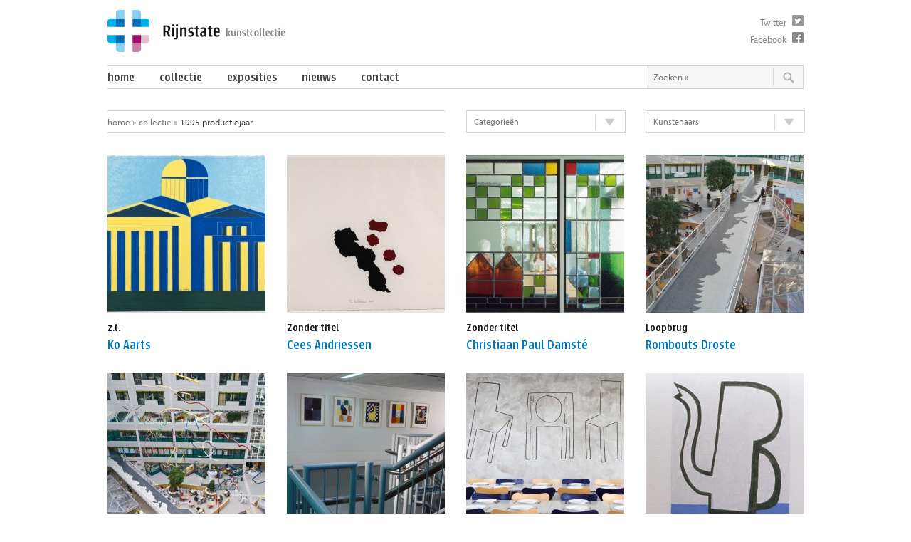

--- FILE ---
content_type: text/html; charset=UTF-8
request_url: https://kunst.rijnstate.nl/jaar/1995/
body_size: 12255
content:
<!DOCTYPE HTML>
<!--[if lt IE 7]> <html class="ie6" lang="nl"> <![endif]-->
<!--[if IE 7]>    <html class="ie7" lang="nl"> <![endif]-->
<!--[if IE 8]>    <html class="ie8" lang="nl"> <![endif]-->
<!--[if gt IE 8]><!--> <html class="no-js" lang="nl"> <!--<![endif]-->
<html lang="nl">
<head>
<meta charset="utf-8"/>
<meta http-equiv="X-UA-Compatible" content="IE=edge" />
<title>
1995  Productiejaar   &laquo; Rijnstate kunstcollectie</title>
<meta name="viewport" content="width=device-width, initial-scale=1.0, maximum-scale=1.0, user-scalable=no">


<meta property="og:title" content="Loopbrug" />
<meta property="og:description" content="<p>Aan het glazen dak van het atrium zweeft al sinds de opening van het gebouw een langzaam draaiend gedicht. Op de loopbrug zien we dezelfde vormen, maar nu gesneden uit&#8230;</p>
" />
<meta property="og:url" content="https://kunst.rijnstate.nl/collectie/loopbrug/" />
<meta property="og:image" content="https://kunst.rijnstate.nl/wp-content/uploads/152-romboutsdroste.jpg" />
<meta property="og:type" content="article" />
<meta property="og:site_name" content="Rijnstate kunstcollectie" />
<meta property="fb:admins" content="100000841745753" />


<script type="text/javascript" src="//use.typekit.net/cft4mak.js"></script>
<script type="text/javascript">try{Typekit.load();}catch(e){}</script>

<script src="https://kunst.rijnstate.nl/wp-content/themes/Rijnstate_new/jquery-1.8.2.min.js"></script>
<script src="https://kunst.rijnstate.nl/wp-content/themes/Rijnstate_new/columnizer.js"></script>

<link rel="shortcut icon" href="https://kunst.rijnstate.nl/favicon.ico">
<link rel="apple-touch-icon" href="https://kunst.rijnstate.nl/apple-touch-icon.png">

<link rel="alternate" type="application/rss+xml" title="Rijnstate kunstcollectie RSS Feed" href="https://kunst.rijnstate.nl/feed/">

<link rel="stylesheet" href="https://kunst.rijnstate.nl/wp-content/themes/Rijnstate_new/stylesheet.css">

<!--[if lt IE 9]>
<link rel="stylesheet" href="https://kunst.rijnstate.nl/wp-content/themes/Rijnstate_new/ie.css">
<![endif]-->



<meta name='robots' content='max-image-preview:large' />
<link rel="alternate" type="application/rss+xml" title="Feed Rijnstate kunstcollectie &raquo; 1995 Productiejaar" href="https://kunst.rijnstate.nl/jaar/1995/feed/" />
<script type="text/javascript">
/* <![CDATA[ */
window._wpemojiSettings = {"baseUrl":"https:\/\/s.w.org\/images\/core\/emoji\/14.0.0\/72x72\/","ext":".png","svgUrl":"https:\/\/s.w.org\/images\/core\/emoji\/14.0.0\/svg\/","svgExt":".svg","source":{"concatemoji":"https:\/\/kunst.rijnstate.nl\/wp-includes\/js\/wp-emoji-release.min.js?ver=6.4.7"}};
/*! This file is auto-generated */
!function(i,n){var o,s,e;function c(e){try{var t={supportTests:e,timestamp:(new Date).valueOf()};sessionStorage.setItem(o,JSON.stringify(t))}catch(e){}}function p(e,t,n){e.clearRect(0,0,e.canvas.width,e.canvas.height),e.fillText(t,0,0);var t=new Uint32Array(e.getImageData(0,0,e.canvas.width,e.canvas.height).data),r=(e.clearRect(0,0,e.canvas.width,e.canvas.height),e.fillText(n,0,0),new Uint32Array(e.getImageData(0,0,e.canvas.width,e.canvas.height).data));return t.every(function(e,t){return e===r[t]})}function u(e,t,n){switch(t){case"flag":return n(e,"\ud83c\udff3\ufe0f\u200d\u26a7\ufe0f","\ud83c\udff3\ufe0f\u200b\u26a7\ufe0f")?!1:!n(e,"\ud83c\uddfa\ud83c\uddf3","\ud83c\uddfa\u200b\ud83c\uddf3")&&!n(e,"\ud83c\udff4\udb40\udc67\udb40\udc62\udb40\udc65\udb40\udc6e\udb40\udc67\udb40\udc7f","\ud83c\udff4\u200b\udb40\udc67\u200b\udb40\udc62\u200b\udb40\udc65\u200b\udb40\udc6e\u200b\udb40\udc67\u200b\udb40\udc7f");case"emoji":return!n(e,"\ud83e\udef1\ud83c\udffb\u200d\ud83e\udef2\ud83c\udfff","\ud83e\udef1\ud83c\udffb\u200b\ud83e\udef2\ud83c\udfff")}return!1}function f(e,t,n){var r="undefined"!=typeof WorkerGlobalScope&&self instanceof WorkerGlobalScope?new OffscreenCanvas(300,150):i.createElement("canvas"),a=r.getContext("2d",{willReadFrequently:!0}),o=(a.textBaseline="top",a.font="600 32px Arial",{});return e.forEach(function(e){o[e]=t(a,e,n)}),o}function t(e){var t=i.createElement("script");t.src=e,t.defer=!0,i.head.appendChild(t)}"undefined"!=typeof Promise&&(o="wpEmojiSettingsSupports",s=["flag","emoji"],n.supports={everything:!0,everythingExceptFlag:!0},e=new Promise(function(e){i.addEventListener("DOMContentLoaded",e,{once:!0})}),new Promise(function(t){var n=function(){try{var e=JSON.parse(sessionStorage.getItem(o));if("object"==typeof e&&"number"==typeof e.timestamp&&(new Date).valueOf()<e.timestamp+604800&&"object"==typeof e.supportTests)return e.supportTests}catch(e){}return null}();if(!n){if("undefined"!=typeof Worker&&"undefined"!=typeof OffscreenCanvas&&"undefined"!=typeof URL&&URL.createObjectURL&&"undefined"!=typeof Blob)try{var e="postMessage("+f.toString()+"("+[JSON.stringify(s),u.toString(),p.toString()].join(",")+"));",r=new Blob([e],{type:"text/javascript"}),a=new Worker(URL.createObjectURL(r),{name:"wpTestEmojiSupports"});return void(a.onmessage=function(e){c(n=e.data),a.terminate(),t(n)})}catch(e){}c(n=f(s,u,p))}t(n)}).then(function(e){for(var t in e)n.supports[t]=e[t],n.supports.everything=n.supports.everything&&n.supports[t],"flag"!==t&&(n.supports.everythingExceptFlag=n.supports.everythingExceptFlag&&n.supports[t]);n.supports.everythingExceptFlag=n.supports.everythingExceptFlag&&!n.supports.flag,n.DOMReady=!1,n.readyCallback=function(){n.DOMReady=!0}}).then(function(){return e}).then(function(){var e;n.supports.everything||(n.readyCallback(),(e=n.source||{}).concatemoji?t(e.concatemoji):e.wpemoji&&e.twemoji&&(t(e.twemoji),t(e.wpemoji)))}))}((window,document),window._wpemojiSettings);
/* ]]> */
</script>
<link rel='stylesheet' id='mailchimpSF_main_css-css' href='https://kunst.rijnstate.nl/?mcsf_action=main_css&#038;ver=6.4.7' type='text/css' media='all' />
<!--[if IE]>
<link rel='stylesheet' id='mailchimpSF_ie_css-css' href='https://kunst.rijnstate.nl/wp-content/plugins/mailchimp/css/ie.css?ver=6.4.7' type='text/css' media='all' />
<![endif]-->
<style id='wp-emoji-styles-inline-css' type='text/css'>

	img.wp-smiley, img.emoji {
		display: inline !important;
		border: none !important;
		box-shadow: none !important;
		height: 1em !important;
		width: 1em !important;
		margin: 0 0.07em !important;
		vertical-align: -0.1em !important;
		background: none !important;
		padding: 0 !important;
	}
</style>
<link rel='stylesheet' id='wp-block-library-css' href='https://kunst.rijnstate.nl/wp-includes/css/dist/block-library/style.min.css?ver=6.4.7' type='text/css' media='all' />
<style id='classic-theme-styles-inline-css' type='text/css'>
/*! This file is auto-generated */
.wp-block-button__link{color:#fff;background-color:#32373c;border-radius:9999px;box-shadow:none;text-decoration:none;padding:calc(.667em + 2px) calc(1.333em + 2px);font-size:1.125em}.wp-block-file__button{background:#32373c;color:#fff;text-decoration:none}
</style>
<style id='global-styles-inline-css' type='text/css'>
body{--wp--preset--color--black: #000000;--wp--preset--color--cyan-bluish-gray: #abb8c3;--wp--preset--color--white: #ffffff;--wp--preset--color--pale-pink: #f78da7;--wp--preset--color--vivid-red: #cf2e2e;--wp--preset--color--luminous-vivid-orange: #ff6900;--wp--preset--color--luminous-vivid-amber: #fcb900;--wp--preset--color--light-green-cyan: #7bdcb5;--wp--preset--color--vivid-green-cyan: #00d084;--wp--preset--color--pale-cyan-blue: #8ed1fc;--wp--preset--color--vivid-cyan-blue: #0693e3;--wp--preset--color--vivid-purple: #9b51e0;--wp--preset--gradient--vivid-cyan-blue-to-vivid-purple: linear-gradient(135deg,rgba(6,147,227,1) 0%,rgb(155,81,224) 100%);--wp--preset--gradient--light-green-cyan-to-vivid-green-cyan: linear-gradient(135deg,rgb(122,220,180) 0%,rgb(0,208,130) 100%);--wp--preset--gradient--luminous-vivid-amber-to-luminous-vivid-orange: linear-gradient(135deg,rgba(252,185,0,1) 0%,rgba(255,105,0,1) 100%);--wp--preset--gradient--luminous-vivid-orange-to-vivid-red: linear-gradient(135deg,rgba(255,105,0,1) 0%,rgb(207,46,46) 100%);--wp--preset--gradient--very-light-gray-to-cyan-bluish-gray: linear-gradient(135deg,rgb(238,238,238) 0%,rgb(169,184,195) 100%);--wp--preset--gradient--cool-to-warm-spectrum: linear-gradient(135deg,rgb(74,234,220) 0%,rgb(151,120,209) 20%,rgb(207,42,186) 40%,rgb(238,44,130) 60%,rgb(251,105,98) 80%,rgb(254,248,76) 100%);--wp--preset--gradient--blush-light-purple: linear-gradient(135deg,rgb(255,206,236) 0%,rgb(152,150,240) 100%);--wp--preset--gradient--blush-bordeaux: linear-gradient(135deg,rgb(254,205,165) 0%,rgb(254,45,45) 50%,rgb(107,0,62) 100%);--wp--preset--gradient--luminous-dusk: linear-gradient(135deg,rgb(255,203,112) 0%,rgb(199,81,192) 50%,rgb(65,88,208) 100%);--wp--preset--gradient--pale-ocean: linear-gradient(135deg,rgb(255,245,203) 0%,rgb(182,227,212) 50%,rgb(51,167,181) 100%);--wp--preset--gradient--electric-grass: linear-gradient(135deg,rgb(202,248,128) 0%,rgb(113,206,126) 100%);--wp--preset--gradient--midnight: linear-gradient(135deg,rgb(2,3,129) 0%,rgb(40,116,252) 100%);--wp--preset--font-size--small: 13px;--wp--preset--font-size--medium: 20px;--wp--preset--font-size--large: 36px;--wp--preset--font-size--x-large: 42px;--wp--preset--spacing--20: 0.44rem;--wp--preset--spacing--30: 0.67rem;--wp--preset--spacing--40: 1rem;--wp--preset--spacing--50: 1.5rem;--wp--preset--spacing--60: 2.25rem;--wp--preset--spacing--70: 3.38rem;--wp--preset--spacing--80: 5.06rem;--wp--preset--shadow--natural: 6px 6px 9px rgba(0, 0, 0, 0.2);--wp--preset--shadow--deep: 12px 12px 50px rgba(0, 0, 0, 0.4);--wp--preset--shadow--sharp: 6px 6px 0px rgba(0, 0, 0, 0.2);--wp--preset--shadow--outlined: 6px 6px 0px -3px rgba(255, 255, 255, 1), 6px 6px rgba(0, 0, 0, 1);--wp--preset--shadow--crisp: 6px 6px 0px rgba(0, 0, 0, 1);}:where(.is-layout-flex){gap: 0.5em;}:where(.is-layout-grid){gap: 0.5em;}body .is-layout-flow > .alignleft{float: left;margin-inline-start: 0;margin-inline-end: 2em;}body .is-layout-flow > .alignright{float: right;margin-inline-start: 2em;margin-inline-end: 0;}body .is-layout-flow > .aligncenter{margin-left: auto !important;margin-right: auto !important;}body .is-layout-constrained > .alignleft{float: left;margin-inline-start: 0;margin-inline-end: 2em;}body .is-layout-constrained > .alignright{float: right;margin-inline-start: 2em;margin-inline-end: 0;}body .is-layout-constrained > .aligncenter{margin-left: auto !important;margin-right: auto !important;}body .is-layout-constrained > :where(:not(.alignleft):not(.alignright):not(.alignfull)){max-width: var(--wp--style--global--content-size);margin-left: auto !important;margin-right: auto !important;}body .is-layout-constrained > .alignwide{max-width: var(--wp--style--global--wide-size);}body .is-layout-flex{display: flex;}body .is-layout-flex{flex-wrap: wrap;align-items: center;}body .is-layout-flex > *{margin: 0;}body .is-layout-grid{display: grid;}body .is-layout-grid > *{margin: 0;}:where(.wp-block-columns.is-layout-flex){gap: 2em;}:where(.wp-block-columns.is-layout-grid){gap: 2em;}:where(.wp-block-post-template.is-layout-flex){gap: 1.25em;}:where(.wp-block-post-template.is-layout-grid){gap: 1.25em;}.has-black-color{color: var(--wp--preset--color--black) !important;}.has-cyan-bluish-gray-color{color: var(--wp--preset--color--cyan-bluish-gray) !important;}.has-white-color{color: var(--wp--preset--color--white) !important;}.has-pale-pink-color{color: var(--wp--preset--color--pale-pink) !important;}.has-vivid-red-color{color: var(--wp--preset--color--vivid-red) !important;}.has-luminous-vivid-orange-color{color: var(--wp--preset--color--luminous-vivid-orange) !important;}.has-luminous-vivid-amber-color{color: var(--wp--preset--color--luminous-vivid-amber) !important;}.has-light-green-cyan-color{color: var(--wp--preset--color--light-green-cyan) !important;}.has-vivid-green-cyan-color{color: var(--wp--preset--color--vivid-green-cyan) !important;}.has-pale-cyan-blue-color{color: var(--wp--preset--color--pale-cyan-blue) !important;}.has-vivid-cyan-blue-color{color: var(--wp--preset--color--vivid-cyan-blue) !important;}.has-vivid-purple-color{color: var(--wp--preset--color--vivid-purple) !important;}.has-black-background-color{background-color: var(--wp--preset--color--black) !important;}.has-cyan-bluish-gray-background-color{background-color: var(--wp--preset--color--cyan-bluish-gray) !important;}.has-white-background-color{background-color: var(--wp--preset--color--white) !important;}.has-pale-pink-background-color{background-color: var(--wp--preset--color--pale-pink) !important;}.has-vivid-red-background-color{background-color: var(--wp--preset--color--vivid-red) !important;}.has-luminous-vivid-orange-background-color{background-color: var(--wp--preset--color--luminous-vivid-orange) !important;}.has-luminous-vivid-amber-background-color{background-color: var(--wp--preset--color--luminous-vivid-amber) !important;}.has-light-green-cyan-background-color{background-color: var(--wp--preset--color--light-green-cyan) !important;}.has-vivid-green-cyan-background-color{background-color: var(--wp--preset--color--vivid-green-cyan) !important;}.has-pale-cyan-blue-background-color{background-color: var(--wp--preset--color--pale-cyan-blue) !important;}.has-vivid-cyan-blue-background-color{background-color: var(--wp--preset--color--vivid-cyan-blue) !important;}.has-vivid-purple-background-color{background-color: var(--wp--preset--color--vivid-purple) !important;}.has-black-border-color{border-color: var(--wp--preset--color--black) !important;}.has-cyan-bluish-gray-border-color{border-color: var(--wp--preset--color--cyan-bluish-gray) !important;}.has-white-border-color{border-color: var(--wp--preset--color--white) !important;}.has-pale-pink-border-color{border-color: var(--wp--preset--color--pale-pink) !important;}.has-vivid-red-border-color{border-color: var(--wp--preset--color--vivid-red) !important;}.has-luminous-vivid-orange-border-color{border-color: var(--wp--preset--color--luminous-vivid-orange) !important;}.has-luminous-vivid-amber-border-color{border-color: var(--wp--preset--color--luminous-vivid-amber) !important;}.has-light-green-cyan-border-color{border-color: var(--wp--preset--color--light-green-cyan) !important;}.has-vivid-green-cyan-border-color{border-color: var(--wp--preset--color--vivid-green-cyan) !important;}.has-pale-cyan-blue-border-color{border-color: var(--wp--preset--color--pale-cyan-blue) !important;}.has-vivid-cyan-blue-border-color{border-color: var(--wp--preset--color--vivid-cyan-blue) !important;}.has-vivid-purple-border-color{border-color: var(--wp--preset--color--vivid-purple) !important;}.has-vivid-cyan-blue-to-vivid-purple-gradient-background{background: var(--wp--preset--gradient--vivid-cyan-blue-to-vivid-purple) !important;}.has-light-green-cyan-to-vivid-green-cyan-gradient-background{background: var(--wp--preset--gradient--light-green-cyan-to-vivid-green-cyan) !important;}.has-luminous-vivid-amber-to-luminous-vivid-orange-gradient-background{background: var(--wp--preset--gradient--luminous-vivid-amber-to-luminous-vivid-orange) !important;}.has-luminous-vivid-orange-to-vivid-red-gradient-background{background: var(--wp--preset--gradient--luminous-vivid-orange-to-vivid-red) !important;}.has-very-light-gray-to-cyan-bluish-gray-gradient-background{background: var(--wp--preset--gradient--very-light-gray-to-cyan-bluish-gray) !important;}.has-cool-to-warm-spectrum-gradient-background{background: var(--wp--preset--gradient--cool-to-warm-spectrum) !important;}.has-blush-light-purple-gradient-background{background: var(--wp--preset--gradient--blush-light-purple) !important;}.has-blush-bordeaux-gradient-background{background: var(--wp--preset--gradient--blush-bordeaux) !important;}.has-luminous-dusk-gradient-background{background: var(--wp--preset--gradient--luminous-dusk) !important;}.has-pale-ocean-gradient-background{background: var(--wp--preset--gradient--pale-ocean) !important;}.has-electric-grass-gradient-background{background: var(--wp--preset--gradient--electric-grass) !important;}.has-midnight-gradient-background{background: var(--wp--preset--gradient--midnight) !important;}.has-small-font-size{font-size: var(--wp--preset--font-size--small) !important;}.has-medium-font-size{font-size: var(--wp--preset--font-size--medium) !important;}.has-large-font-size{font-size: var(--wp--preset--font-size--large) !important;}.has-x-large-font-size{font-size: var(--wp--preset--font-size--x-large) !important;}
.wp-block-navigation a:where(:not(.wp-element-button)){color: inherit;}
:where(.wp-block-post-template.is-layout-flex){gap: 1.25em;}:where(.wp-block-post-template.is-layout-grid){gap: 1.25em;}
:where(.wp-block-columns.is-layout-flex){gap: 2em;}:where(.wp-block-columns.is-layout-grid){gap: 2em;}
.wp-block-pullquote{font-size: 1.5em;line-height: 1.6;}
</style>
<link rel='stylesheet' id='contact-form-7-css' href='https://kunst.rijnstate.nl/wp-content/plugins/contact-form-7/includes/css/styles.css?ver=5.9.2' type='text/css' media='all' />
<script type="text/javascript" src="https://kunst.rijnstate.nl/wp-includes/js/jquery/jquery.min.js?ver=3.7.1" id="jquery-core-js"></script>
<script type="text/javascript" src="https://kunst.rijnstate.nl/wp-includes/js/jquery/jquery-migrate.min.js?ver=3.4.1" id="jquery-migrate-js"></script>
<script type="text/javascript" src="https://kunst.rijnstate.nl/wp-content/plugins/mailchimp/js/scrollTo.js?ver=1.5.8" id="jquery_scrollto-js"></script>
<script type="text/javascript" src="https://kunst.rijnstate.nl/wp-includes/js/jquery/jquery.form.min.js?ver=4.3.0" id="jquery-form-js"></script>
<script type="text/javascript" id="mailchimpSF_main_js-js-extra">
/* <![CDATA[ */
var mailchimpSF = {"ajax_url":"https:\/\/kunst.rijnstate.nl\/"};
/* ]]> */
</script>
<script type="text/javascript" src="https://kunst.rijnstate.nl/wp-content/plugins/mailchimp/js/mailchimp.js?ver=1.5.8" id="mailchimpSF_main_js-js"></script>
<link rel="https://api.w.org/" href="https://kunst.rijnstate.nl/wp-json/" /><link rel="EditURI" type="application/rsd+xml" title="RSD" href="https://kunst.rijnstate.nl/xmlrpc.php?rsd" />
<meta name="generator" content="WordPress 6.4.7" />
</head>
<body id="top" onLoad="setTimeout(function() { window.scrollTo(0, 1) }, 100);">
<div class="container">
  <header>
    <div id="logo" class="grid12 first"><a href="https://kunst.rijnstate.nl"><img src="https://kunst.rijnstate.nl/wp-content/themes/Rijnstate_new/images/logo.png" alt="Rijnstate kunstcollectie"></a> </div>
    <div id="social">
      <ul>
        <li><a href="https://www.twitter.com/rijnstate" class="twitter" target="_blank">Twitter</a></li>
        <li><a href="https://www.facebook.com/rijnstate" class="facebook" target="_blank">Facebook</a></li>
      </ul>
    </div>
    <div id="mini-nav"><a href="#"><i class="icon-menu"></i><i class="icon-cancel"></i></a></div>

    <div id="menu" class="first">
      <nav class="grid9 first last">
			<div class="menu-main-container"><ul id="menu-main" class="menu"><li id="menu-item-6796" class="menu-item menu-item-type-post_type menu-item-object-page menu-item-home menu-item-6796"><a href="https://kunst.rijnstate.nl/">Home</a></li>
<li id="menu-item-4570" class="menu-item menu-item-type-custom menu-item-object-custom menu-item-has-children menu-item-4570"><a href="https://kunst.rijnstate.nl/collectie/">Collectie</a>
<ul class="sub-menu">
	<li id="menu-item-4572" class="menu-item menu-item-type-custom menu-item-object-custom menu-item-4572"><a href="https://kunst.rijnstate.nl/collectie/">Alle werken</a></li>
	<li id="menu-item-4571" class="menu-item menu-item-type-post_type menu-item-object-page menu-item-4571"><a href="https://kunst.rijnstate.nl/kunstenaars/">Alle kunstenaars</a></li>
	<li id="menu-item-4574" class="menu-item menu-item-type-taxonomy menu-item-object-categorie menu-item-4574"><a href="https://kunst.rijnstate.nl/categorie/opdrachten/">Opdrachten</a></li>
	<li id="menu-item-4573" class="menu-item menu-item-type-taxonomy menu-item-object-categorie menu-item-4573"><a href="https://kunst.rijnstate.nl/categorie/aankopen/">Aankopen</a></li>
	<li id="menu-item-6924" class="menu-item menu-item-type-post_type menu-item-object-page menu-item-6924"><a href="https://kunst.rijnstate.nl/over-rijnstate-kunstcollectie/">Over de kunstcollectie</a></li>
	<li id="menu-item-7128" class="menu-item menu-item-type-post_type menu-item-object-page menu-item-7128"><a href="https://kunst.rijnstate.nl/healing-environment/">Healing environment</a></li>
</ul>
</li>
<li id="menu-item-4575" class="menu-item menu-item-type-custom menu-item-object-custom menu-item-4575"><a href="https://kunst.rijnstate.nl/exposities/">Exposities</a></li>
<li id="menu-item-3546" class="menu-item menu-item-type-post_type menu-item-object-page current_page_parent menu-item-3546"><a href="https://kunst.rijnstate.nl/nieuws/">Nieuws</a></li>
<li id="menu-item-3544" class="menu-item menu-item-type-post_type menu-item-object-page menu-item-3544"><a href="https://kunst.rijnstate.nl/contact/">Contact</a></li>
</ul></div>      </nav>
      <div id="search">
        <form method="get" id="searchform" action="https://kunst.rijnstate.nl">
          <input value="Zoeken &raquo;" name="s" id="s" class="searchfield" type="text" onFocus="if(this.value=='Zoeken &raquo;') this.value='';" onBlur="if(this.value=='') this.value='Zoeken &raquo;';" />
          <input class="searchbutton" id="searchsubmit" value="" type="submit" />
          <input type="hidden" name="post_type" value="kunstcollectie" />
        </form>
      </div>
    </div>
  </header>
    
  <div class="clear"></div>
  <nav id="breadcrumb" class="grid6 first ie7fix">
   <ul>
 			<li><a href="https://kunst.rijnstate.nl">Home</a> &raquo; </li>
      <li><a href="https://kunst.rijnstate.nl/collectie">Collectie</a> &raquo; </li>
      <li class="current">1995  Productiejaar  </li>
  </ul>
  </nav>
  <!-- /breadcrumb -->
  <div id="category-select-container" class="grid3"> <a href="#" id="category-select"><span>Categorie&euml;n</span></a>
    <div id="category-panel">
      <ul>
        <li><a href="https://kunst.rijnstate.nl/collectie">Alle werken</a></li>
			<li class="cat-item cat-item-1430"><a href="https://kunst.rijnstate.nl/categorie/aankopen/">Aankopen</a>
</li>
	<li class="cat-item cat-item-1664"><a href="https://kunst.rijnstate.nl/categorie/historisch-bezit/">Historisch bezit</a>
</li>
	<li class="cat-item cat-item-1707"><a href="https://kunst.rijnstate.nl/categorie/muurschildering-2/">Muurschildering</a>
</li>
	<li class="cat-item cat-item-1436"><a href="https://kunst.rijnstate.nl/categorie/opdrachten/">Opdrachten</a>
</li>
	<li class="cat-item cat-item-1697"><a href="https://kunst.rijnstate.nl/categorie/schenking/">Schenking</a>
</li>
        <li><a href="#category-select" id="category-close">Sluiten</a>
      </ul>
    </div>
  </div>
  <script>
 
  // Hide panel
  $('#category-panel').hide();

  $("#category-select, #category-close").click(function (e) {
	e.preventDefault();
	$('#category-select').toggleClass('open');
	$('#category-panel').animate({
		height: 'toggle'
	});
	
	//hide artist panel
	$('#artist-panel').slideUp('normal', 
		function() {
		$('#artist-select').removeClass('open');
    	panel_open = 0;	
	});
	
  });  
  </script> 

  <!-- /category-select-container -->
  <div id="artist-select-container" class="grid3 last"> <a href="#" id="artist-select"><span>Kunstenaars</span></a> </div>
  <div id="artist-panel" class="first dropdown">
    <ul class="mcol">
	<li><h4>A</h4></li>
		<li><a href="https://kunst.rijnstate.nl/kunstenaar/aarts-ko/">Aarts, Ko</a></li>
		<li><a href="https://kunst.rijnstate.nl/kunstenaar/albers-simone/">Albers, Simone</a></li>
		<li><a href="https://kunst.rijnstate.nl/kunstenaar/allart-jeroen/">Allart, Jeroen</a></li>
		<li><a href="https://kunst.rijnstate.nl/kunstenaar/alma-peter/">Alma, Peter</a></li>
		<li><a href="https://kunst.rijnstate.nl/kunstenaar/alpert-julie/">Alpert, Julie</a></li>
		<li><a href="https://kunst.rijnstate.nl/kunstenaar/andrew-ntshabele/">Andrew Ntshabele</a></li>
		<li><a href="https://kunst.rijnstate.nl/kunstenaar/andriessen-cees/">Andriessen, Cees</a></li>
		<li><a href="https://kunst.rijnstate.nl/kunstenaar/arts-arno/">Arts, Arno</a></li>
	<li>&nbsp;</li>
	<li><h4>B</h4></li>
		<li><a href="https://kunst.rijnstate.nl/kunstenaar/bakker-jits/">Bakker, Jits</a></li>
		<li><a href="https://kunst.rijnstate.nl/kunstenaar/becks-pieter/">Becks, Pieter</a></li>
		<li><a href="https://kunst.rijnstate.nl/kunstenaar/beek-marius-van/">Beek, Marius van</a></li>
		<li><a href="https://kunst.rijnstate.nl/kunstenaar/bennema-aafke/">Bennema, Aafke</a></li>
		<li><a href="https://kunst.rijnstate.nl/kunstenaar/berger-wout/">Berger, Wout</a></li>
		<li><a href="https://kunst.rijnstate.nl/kunstenaar/biltereyst-alain/">Biltereyst, Alain</a></li>
		<li><a href="https://kunst.rijnstate.nl/kunstenaar/birza-rob/">Birza, Rob</a></li>
		<li><a href="https://kunst.rijnstate.nl/kunstenaar/broeck-frank-vd/">Broeck, Frank van den</a></li>
		<li><a href="https://kunst.rijnstate.nl/kunstenaar/brusse-mark/">Brusse, Mark</a></li>
		<li><a href="https://kunst.rijnstate.nl/kunstenaar/buijs-erik/">Buijs, Erik</a></li>
		<li><a href="https://kunst.rijnstate.nl/kunstenaar/buit-thijs/">Buit, Thijs</a></li>
	<li>&nbsp;</li>
	<li><h4>C</h4></li>
		<li><a href="https://kunst.rijnstate.nl/kunstenaar/conijn-joost/">Conijn, Joost</a></li>
		<li><a href="https://kunst.rijnstate.nl/kunstenaar/croon-anuli/">Croon, Anuli</a></li>
	<li>&nbsp;</li>
	<li><h4>D</h4></li>
		<li><a href="https://kunst.rijnstate.nl/kunstenaar/damste-paul/">Damsté, Christiaan Paul</a></li>
		<li><a href="https://kunst.rijnstate.nl/kunstenaar/diederen-jef/">Diederen, Jef</a></li>
		<li><a href="https://kunst.rijnstate.nl/kunstenaar/dorenbosch-britt/">Dorenbosch, Britt</a></li>
		<li><a href="https://kunst.rijnstate.nl/kunstenaar/dort-wieteke-van/">Dort, Wieteke van</a></li>
		<li><a href="https://kunst.rijnstate.nl/kunstenaar/drost-brieke/">Drost, Brieke</a></li>
		<li><a href="https://kunst.rijnstate.nl/kunstenaar/droste-rombouts/">Droste, Rombouts</a></li>
		<li><a href="https://kunst.rijnstate.nl/kunstenaar/drukker-sam/">Drukker, Sam</a></li>
	<li>&nbsp;</li>
	<li><h4>E</h4></li>
		<li><a href="https://kunst.rijnstate.nl/kunstenaar/ebeling-koning-hans/">Ebeling Koning, Hans</a></li>
		<li><a href="https://kunst.rijnstate.nl/kunstenaar/eijkelboom-hans/">Eijkelboom, Hans</a></li>
		<li><a href="https://kunst.rijnstate.nl/kunstenaar/eimermacher-sibylle/">Eimermacher, Sibylle</a></li>
		<li><a href="https://kunst.rijnstate.nl/kunstenaar/elli-slegten/">Elli Slegten</a></li>
	<li>&nbsp;</li>
	<li><h4>F</h4></li>
		<li><a href="https://kunst.rijnstate.nl/kunstenaar/fabre-jan/">Fabre, Jan</a></li>
		<li><a href="https://kunst.rijnstate.nl/kunstenaar/fenne-martin/">Fenne, Martin</a></li>
		<li><a href="https://kunst.rijnstate.nl/kunstenaar/formo-per/">Formo, Per</a></li>
	<li>&nbsp;</li>
	<li><h4>G</h4></li>
		<li><a href="https://kunst.rijnstate.nl/kunstenaar/gerritsen-ad/">Gerritsen, Ad</a></li>
		<li><a href="https://kunst.rijnstate.nl/kunstenaar/gerritz-harrie/">Gerritz, Harrie</a></li>
		<li><a href="https://kunst.rijnstate.nl/kunstenaar/gijs-frieling/">Gijs Frieling</a></li>
		<li><a href="https://kunst.rijnstate.nl/kunstenaar/glas-jeroen-2/">Glas, Jeroen</a></li>
		<li><a href="https://kunst.rijnstate.nl/kunstenaar/goede-kees-de/">Goede, Kees de</a></li>
		<li><a href="https://kunst.rijnstate.nl/kunstenaar/goossens-marnix/">Goossens, Marnix</a></li>
		<li><a href="https://kunst.rijnstate.nl/kunstenaar/goudzwaard-kees/">Goudzwaard, Kees</a></li>
		<li><a href="https://kunst.rijnstate.nl/kunstenaar/gregoor-wim/">Gregoor, Wim</a></li>
		<li><a href="https://kunst.rijnstate.nl/kunstenaar/grootendorst-vd-berg/">Grootendorst &amp; vd Berg</a></li>
		<li><a href="https://kunst.rijnstate.nl/kunstenaar/gubbels-klaas/">Gubbels, Klaas</a></li>
	<li>&nbsp;</li>
	<li><h4>H</h4></li>
		<li><a href="https://kunst.rijnstate.nl/kunstenaar/haagmans-fons/">Haagmans, Fons</a></li>
		<li><a href="https://kunst.rijnstate.nl/kunstenaar/hartman-petra/">Hartman, Petra</a></li>
		<li><a href="https://kunst.rijnstate.nl/kunstenaar/heerschop-tom/">Heerschop, Tom</a></li>
		<li><a href="https://kunst.rijnstate.nl/kunstenaar/helmer-barbara/">Helmer, Barbara</a></li>
		<li><a href="https://kunst.rijnstate.nl/kunstenaar/hendriks-berend/">Hendriks, Berend</a></li>
		<li><a href="https://kunst.rijnstate.nl/kunstenaar/hendriks-rosemin/">Hendriks, Rosemin</a></li>
		<li><a href="https://kunst.rijnstate.nl/kunstenaar/hermkens-jeroen/">Hermkens, Jeroen</a></li>
		<li><a href="https://kunst.rijnstate.nl/kunstenaar/hilvering-hans/">Hilvering, Hans</a></li>
		<li><a href="https://kunst.rijnstate.nl/kunstenaar/hoften-teja-van/">Hoften, Teja van</a></li>
		<li><a href="https://kunst.rijnstate.nl/kunstenaar/holden-mark/">Holden, Mark</a></li>
		<li><a href="https://kunst.rijnstate.nl/kunstenaar/hooft-graafland-scarlett/">Hooft Graafland, Scarlett</a></li>
		<li><a href="https://kunst.rijnstate.nl/kunstenaar/huygen-juliette/">Huygen, Juliette</a></li>
	<li>&nbsp;</li>
	<li><h4>J</h4></li>
		<li><a href="https://kunst.rijnstate.nl/kunstenaar/jannemarein-renout/">Jannemarein Renout</a></li>
		<li><a href="https://kunst.rijnstate.nl/kunstenaar/janselijn-j-j/">Janselijn, Han</a></li>
		<li><a href="https://kunst.rijnstate.nl/kunstenaar/janssen-anya/">Janssen, Anya</a></li>
		<li><a href="https://kunst.rijnstate.nl/kunstenaar/jeppe-lauge/">Jeppe Lauge</a></li>
		<li><a href="https://kunst.rijnstate.nl/kunstenaar/jongh-ralphde/">Jongh, Ralph de</a></li>
		<li><a href="https://kunst.rijnstate.nl/kunstenaar/jordaan-peter/">Jordaan, Peter</a></li>
	<li>&nbsp;</li>
	<li><h4>K</h4></li>
		<li><a href="https://kunst.rijnstate.nl/kunstenaar/katrin-korfmann/">Katrin Korfmann</a></li>
		<li><a href="https://kunst.rijnstate.nl/kunstenaar/knip-rene/">Knip, René</a></li>
		<li><a href="https://kunst.rijnstate.nl/kunstenaar/komada-paul/">Komada, Paul</a></li>
		<li><a href="https://kunst.rijnstate.nl/kunstenaar/konecnik-rado/">Konecnik, Rado</a></li>
		<li><a href="https://kunst.rijnstate.nl/kunstenaar/kop-david-van-de/">Kop, David van de</a></li>
	<li>&nbsp;</li>
	<li><h4>L</h4></li>
		<li><a href="https://kunst.rijnstate.nl/kunstenaar/laaken-ton-van-der/">Laaken, Ton van der</a></li>
		<li><a href="https://kunst.rijnstate.nl/kunstenaar/lambertz-ralph/">Lambertz, Ralph</a></li>
		<li><a href="https://kunst.rijnstate.nl/kunstenaar/lanters-carel/">Lanters, Carel</a></li>
		<li><a href="https://kunst.rijnstate.nl/kunstenaar/lea-manders/">Lea Manders</a></li>
		<li><a href="https://kunst.rijnstate.nl/kunstenaar/lechner-christel/">Lechner, Christel</a></li>
		<li><a href="https://kunst.rijnstate.nl/kunstenaar/leukomteleren/">LeukOmteLeren</a></li>
		<li><a href="https://kunst.rijnstate.nl/kunstenaar/linssen-thijs/">Linssen, Thijs</a></li>
		<li><a href="https://kunst.rijnstate.nl/kunstenaar/loerakker-bert/">Loerakker, Bert</a></li>
		<li><a href="https://kunst.rijnstate.nl/kunstenaar/lucassen/">Lucassen</a></li>
	<li>&nbsp;</li>
	<li><h4>M</h4></li>
		<li><a href="https://kunst.rijnstate.nl/kunstenaar/makipaa-tea/">Mäkipää, Tea</a></li>
		<li><a href="https://kunst.rijnstate.nl/kunstenaar/maria-barnas/">Maria Barnas</a></li>
		<li><a href="https://kunst.rijnstate.nl/kunstenaar/marinke-van-zandwijk/">Marinke van Zandwijk</a></li>
		<li><a href="https://kunst.rijnstate.nl/kunstenaar/matthey-peter/">Matthey, Peter</a></li>
		<li><a href="https://kunst.rijnstate.nl/kunstenaar/montagne-nicole/">Montagne, Nicole</a></li>
		<li><a href="https://kunst.rijnstate.nl/kunstenaar/muilwijk-jan-peter/">Muilwijk, Jan Peter</a></li>
		<li><a href="https://kunst.rijnstate.nl/kunstenaar/munster-jan-van/">Munster, Jan van</a></li>
	<li>&nbsp;</li>
	<li><h4>N</h4></li>
		<li><a href="https://kunst.rijnstate.nl/kunstenaar/negrijn-bob/">Negrijn, Bob</a></li>
		<li><a href="https://kunst.rijnstate.nl/kunstenaar/nieuwendijk-guido/">Nieuwendijk, Guido</a></li>
		<li><a href="https://kunst.rijnstate.nl/kunstenaar/nijburg-rinke/">Nijburg, Rinke</a></li>
		<li><a href="https://kunst.rijnstate.nl/kunstenaar/nilsen-robertk/">Nilsen, Robert K.</a></li>
		<li><a href="https://kunst.rijnstate.nl/kunstenaar/noordt-tom-van-der/">Noordt, Tom van der</a></li>
		<li><a href="https://kunst.rijnstate.nl/kunstenaar/noorman-ronald/">Noorman, Ronald</a></li>
	<li>&nbsp;</li>
	<li><h4>O</h4></li>
		<li><a href="https://kunst.rijnstate.nl/kunstenaar/dijk-erik/">Odijk, Erik</a></li>
		<li><a href="https://kunst.rijnstate.nl/kunstenaar/oerlemans-hester/">Oerlemans, Hester</a></li>
		<li><a href="https://kunst.rijnstate.nl/kunstenaar/ojen-vincent-van/">Ojen, Vincent van</a></li>
		<li><a href="https://kunst.rijnstate.nl/kunstenaar/onbekend/">Onbekend</a></li>
	<li>&nbsp;</li>
	<li><h4>P</h4></li>
		<li><a href="https://kunst.rijnstate.nl/kunstenaar/peeters-sef/">Peeters, Sef</a></li>
		<li><a href="https://kunst.rijnstate.nl/kunstenaar/penck-ar/">Penck, AR</a></li>
	<li>&nbsp;</li>
	<li><h4>R</h4></li>
		<li><a href="https://kunst.rijnstate.nl/kunstenaar/raaij-g-van/">Raaij, G. van</a></li>
		<li><a href="https://kunst.rijnstate.nl/kunstenaar/rakier-mischa/">Rakier, Mischa</a></li>
		<li><a href="https://kunst.rijnstate.nl/kunstenaar/raveel-roger/">Raveel, Roger</a></li>
		<li><a href="https://kunst.rijnstate.nl/kunstenaar/riessen-van-wouter/">Riessen van, Wouter</a></li>
		<li><a href="https://kunst.rijnstate.nl/kunstenaar/rijnbende-vincent/">Rijnbende, Vincent</a></li>
		<li><a href="https://kunst.rijnstate.nl/kunstenaar/rijnstate-medewerkers/">Rijnstate, medewerkers</a></li>
		<li><a href="https://kunst.rijnstate.nl/kunstenaar/roeland-jan/">Roeland, Jan</a></li>
		<li><a href="https://kunst.rijnstate.nl/kunstenaar/roosen-maria/">Roosen, Maria</a></li>
		<li><a href="https://kunst.rijnstate.nl/kunstenaar/ruygrok-marc/">Ruygrok, Marc</a></li>
	<li>&nbsp;</li>
	<li><h4>S</h4></li>
		<li><a href="https://kunst.rijnstate.nl/kunstenaar/schellekens-marcel/">Schellekens, Marcel</a></li>
		<li><a href="https://kunst.rijnstate.nl/kunstenaar/schuppers-martijn/">Schuppers, Martijn</a></li>
		<li><a href="https://kunst.rijnstate.nl/kunstenaar/shengelia-giorgi/">Shengelia, Giorgi</a></li>
		<li><a href="https://kunst.rijnstate.nl/kunstenaar/sinkel-henricus/">Sinkel, Henricus</a></li>
		<li><a href="https://kunst.rijnstate.nl/kunstenaar/sips-roland/">Sips, Roland</a></li>
		<li><a href="https://kunst.rijnstate.nl/kunstenaar/smink-marcel/">Smink, Marcel</a></li>
		<li><a href="https://kunst.rijnstate.nl/kunstenaar/smulders-margriet/">Smulders, Margriet</a></li>
		<li><a href="https://kunst.rijnstate.nl/kunstenaar/soda/">Soda</a></li>
		<li><a href="https://kunst.rijnstate.nl/kunstenaar/stracke-frans/">Stracké, Frans</a></li>
		<li><a href="https://kunst.rijnstate.nl/kunstenaar/struik-patty/">Struik, Patty</a></li>
		<li><a href="https://kunst.rijnstate.nl/kunstenaar/studio-parade/">Studio Parade</a></li>
		<li><a href="https://kunst.rijnstate.nl/kunstenaar/symons-jerome/">Symons, Jerome</a></li>
	<li>&nbsp;</li>
	<li><h4>T</h4></li>
		<li><a href="https://kunst.rijnstate.nl/kunstenaar/taken-gert/">Taken, Gert</a></li>
		<li><a href="https://kunst.rijnstate.nl/kunstenaar/terwindt-eugene/">Terwindt, Eugène</a></li>
		<li><a href="https://kunst.rijnstate.nl/kunstenaar/thuis-rob/">Thuis, Rob</a></li>
		<li><a href="https://kunst.rijnstate.nl/kunstenaar/til-simon-van/">Til, Simon van</a></li>
		<li><a href="https://kunst.rijnstate.nl/kunstenaar/trum-thomas/">Trum, Thomas</a></li>
		<li><a href="https://kunst.rijnstate.nl/kunstenaar/tuytel-piet/">Tuytel, Piet</a></li>
	<li>&nbsp;</li>
	<li><h4>V</h4></li>
		<li><a href="https://kunst.rijnstate.nl/kunstenaar/vanderheyden-jcj/">Vanderheyden, JCJ</a></li>
		<li><a href="https://kunst.rijnstate.nl/kunstenaar/veer-daniel-van-der/">Veer, Daniël van der</a></li>
		<li><a href="https://kunst.rijnstate.nl/kunstenaar/veneman-peer/">Veneman, Peer</a></li>
		<li><a href="https://kunst.rijnstate.nl/kunstenaar/vermeule-koen/">Vermeule, Koen</a></li>
		<li><a href="https://kunst.rijnstate.nl/kunstenaar/vermeulen-marije/">Vermeulen, Marije</a></li>
		<li><a href="https://kunst.rijnstate.nl/kunstenaar/vermeulen-pieter/">Vermeulen, Pieter</a></li>
		<li><a href="https://kunst.rijnstate.nl/kunstenaar/vidakovic-majda/">Vidakovic, Majda</a></li>
		<li><a href="https://kunst.rijnstate.nl/kunstenaar/villevoye-roy/">Villevoye, Roy</a></li>
		<li><a href="https://kunst.rijnstate.nl/kunstenaar/visser-carel/">Visser, Carel</a></li>
		<li><a href="https://kunst.rijnstate.nl/kunstenaar/voerman-rob/">Voerman, Rob</a></li>
		<li><a href="https://kunst.rijnstate.nl/kunstenaar/vollenbrock-gerard/">Vollenbrock, Gerard</a></li>
	<li>&nbsp;</li>
	<li><h4>W</h4></li>
		<li><a href="https://kunst.rijnstate.nl/kunstenaar/weijburg-rolf/">Weijburg, Rolf</a></li>
		<li><a href="https://kunst.rijnstate.nl/kunstenaar/welsum-robert-van/">Welsum, Robert van</a></li>
		<li><a href="https://kunst.rijnstate.nl/kunstenaar/wetsema-maarten/">Wetsema, Maarten</a></li>
	<li>&nbsp;</li>
	<li><h4>Y</h4></li>
		<li><a href="https://kunst.rijnstate.nl/kunstenaar/yoneda-yumiko/">Yoneda, Yumiko</a></li>
	<li>&nbsp;</li>
	<li><h4>Z</h4></li>
		<li><a href="https://kunst.rijnstate.nl/kunstenaar/z2/">Z2</a></li>
		<li><a href="https://kunst.rijnstate.nl/kunstenaar/zadkine-ossip/">Zadkine, Ossip</a></li>
	<li>&nbsp;</li></ul>    <div class="clear"></div>
    <a href="#artist-select" id="artist-close">Sluiten</a>
    <div class="clear"></div>
  </div>


  <script>
  // Make columns


  $('#artist-panel ul').makeacolumnlists({cols: 4, colWidth: 0, equalHeight: 'ul', startN: 1});
 
  // Hide panel
  $('#artist-panel').hide();
  var panel_open = 0;
  $("#artist-select, #artist-close").click(function (e) {
	e.preventDefault();	
	if(panel_open == 0) {
		$('#artist-select').addClass('open');	
	};
	
	$('#artist-panel').animate({
		height: 'toggle'
  	}, function() {
	
		if(panel_open == 1) {
			$('#artist-select').removeClass('open');
			panel_open = 0;	
		} else {
			panel_open = 1;
		};	
	});
	
	//hide category panel
	$('#category-panel').slideUp('normal', 
		function() {
		$('#category-select').removeClass('open');
	});
	
  });  
  </script>
  <!-- /artist-select-container -->
    <form name="category-form" id="category-form" action="#" method="get">
    <select name="category_id" id="category_id" onChange='document.location.href=this.options[this.selectedIndex].value;'>
    <option class="placeholder" value="#">Categorie</option>
    <option value="https://kunst.rijnstate.nl/categorie/aankopen/">Aankopen</option><option value="https://kunst.rijnstate.nl/categorie/historisch-bezit/">Historisch bezit</option><option value="https://kunst.rijnstate.nl/categorie/muurschildering-2/">Muurschildering</option><option value="https://kunst.rijnstate.nl/categorie/opdrachten/">Opdrachten</option><option value="https://kunst.rijnstate.nl/categorie/schenking/">Schenking</option>    </select>
  </form>   

  <form name="artist-form" id="artist-form" action="#" method="get">
      <select name="artist_id" id="artist_id" onChange='document.location.href=this.options[this.selectedIndex].value;'>
      <option class="placeholder" value="#">Kunstenaars</option>
      <option value="https://kunst.rijnstate.nl/kunstenaar/aarts-ko/">Aarts, Ko</option><option value="https://kunst.rijnstate.nl/kunstenaar/albers-simone/">Albers, Simone</option><option value="https://kunst.rijnstate.nl/kunstenaar/allart-jeroen/">Allart, Jeroen</option><option value="https://kunst.rijnstate.nl/kunstenaar/alma-peter/">Alma, Peter</option><option value="https://kunst.rijnstate.nl/kunstenaar/alpert-julie/">Alpert, Julie</option><option value="https://kunst.rijnstate.nl/kunstenaar/andrew-ntshabele/">Andrew Ntshabele</option><option value="https://kunst.rijnstate.nl/kunstenaar/andriessen-cees/">Andriessen, Cees</option><option value="https://kunst.rijnstate.nl/kunstenaar/arts-arno/">Arts, Arno</option><option value="https://kunst.rijnstate.nl/kunstenaar/bakker-jits/">Bakker, Jits</option><option value="https://kunst.rijnstate.nl/kunstenaar/becks-pieter/">Becks, Pieter</option><option value="https://kunst.rijnstate.nl/kunstenaar/beek-marius-van/">Beek, Marius van</option><option value="https://kunst.rijnstate.nl/kunstenaar/bennema-aafke/">Bennema, Aafke</option><option value="https://kunst.rijnstate.nl/kunstenaar/berger-wout/">Berger, Wout</option><option value="https://kunst.rijnstate.nl/kunstenaar/biltereyst-alain/">Biltereyst, Alain</option><option value="https://kunst.rijnstate.nl/kunstenaar/birza-rob/">Birza, Rob</option><option value="https://kunst.rijnstate.nl/kunstenaar/broeck-frank-vd/">Broeck, Frank van den</option><option value="https://kunst.rijnstate.nl/kunstenaar/brusse-mark/">Brusse, Mark</option><option value="https://kunst.rijnstate.nl/kunstenaar/buijs-erik/">Buijs, Erik</option><option value="https://kunst.rijnstate.nl/kunstenaar/buit-thijs/">Buit, Thijs</option><option value="https://kunst.rijnstate.nl/kunstenaar/conijn-joost/">Conijn, Joost</option><option value="https://kunst.rijnstate.nl/kunstenaar/croon-anuli/">Croon, Anuli</option><option value="https://kunst.rijnstate.nl/kunstenaar/damste-paul/">Damsté, Christiaan Paul</option><option value="https://kunst.rijnstate.nl/kunstenaar/diederen-jef/">Diederen, Jef</option><option value="https://kunst.rijnstate.nl/kunstenaar/dorenbosch-britt/">Dorenbosch, Britt</option><option value="https://kunst.rijnstate.nl/kunstenaar/dort-wieteke-van/">Dort, Wieteke van</option><option value="https://kunst.rijnstate.nl/kunstenaar/drost-brieke/">Drost, Brieke</option><option value="https://kunst.rijnstate.nl/kunstenaar/droste-rombouts/">Droste, Rombouts</option><option value="https://kunst.rijnstate.nl/kunstenaar/drukker-sam/">Drukker, Sam</option><option value="https://kunst.rijnstate.nl/kunstenaar/ebeling-koning-hans/">Ebeling Koning, Hans</option><option value="https://kunst.rijnstate.nl/kunstenaar/eijkelboom-hans/">Eijkelboom, Hans</option><option value="https://kunst.rijnstate.nl/kunstenaar/eimermacher-sibylle/">Eimermacher, Sibylle</option><option value="https://kunst.rijnstate.nl/kunstenaar/elli-slegten/">Elli Slegten</option><option value="https://kunst.rijnstate.nl/kunstenaar/fabre-jan/">Fabre, Jan</option><option value="https://kunst.rijnstate.nl/kunstenaar/fenne-martin/">Fenne, Martin</option><option value="https://kunst.rijnstate.nl/kunstenaar/formo-per/">Formo, Per</option><option value="https://kunst.rijnstate.nl/kunstenaar/gerritsen-ad/">Gerritsen, Ad</option><option value="https://kunst.rijnstate.nl/kunstenaar/gerritz-harrie/">Gerritz, Harrie</option><option value="https://kunst.rijnstate.nl/kunstenaar/gijs-frieling/">Gijs Frieling</option><option value="https://kunst.rijnstate.nl/kunstenaar/glas-jeroen-2/">Glas, Jeroen</option><option value="https://kunst.rijnstate.nl/kunstenaar/goede-kees-de/">Goede, Kees de</option><option value="https://kunst.rijnstate.nl/kunstenaar/goossens-marnix/">Goossens, Marnix</option><option value="https://kunst.rijnstate.nl/kunstenaar/goudzwaard-kees/">Goudzwaard, Kees</option><option value="https://kunst.rijnstate.nl/kunstenaar/gregoor-wim/">Gregoor, Wim</option><option value="https://kunst.rijnstate.nl/kunstenaar/grootendorst-vd-berg/">Grootendorst &amp; vd Berg</option><option value="https://kunst.rijnstate.nl/kunstenaar/gubbels-klaas/">Gubbels, Klaas</option><option value="https://kunst.rijnstate.nl/kunstenaar/haagmans-fons/">Haagmans, Fons</option><option value="https://kunst.rijnstate.nl/kunstenaar/hartman-petra/">Hartman, Petra</option><option value="https://kunst.rijnstate.nl/kunstenaar/heerschop-tom/">Heerschop, Tom</option><option value="https://kunst.rijnstate.nl/kunstenaar/helmer-barbara/">Helmer, Barbara</option><option value="https://kunst.rijnstate.nl/kunstenaar/hendriks-berend/">Hendriks, Berend</option><option value="https://kunst.rijnstate.nl/kunstenaar/hendriks-rosemin/">Hendriks, Rosemin</option><option value="https://kunst.rijnstate.nl/kunstenaar/hermkens-jeroen/">Hermkens, Jeroen</option><option value="https://kunst.rijnstate.nl/kunstenaar/hilvering-hans/">Hilvering, Hans</option><option value="https://kunst.rijnstate.nl/kunstenaar/hoften-teja-van/">Hoften, Teja van</option><option value="https://kunst.rijnstate.nl/kunstenaar/holden-mark/">Holden, Mark</option><option value="https://kunst.rijnstate.nl/kunstenaar/hooft-graafland-scarlett/">Hooft Graafland, Scarlett</option><option value="https://kunst.rijnstate.nl/kunstenaar/huygen-juliette/">Huygen, Juliette</option><option value="https://kunst.rijnstate.nl/kunstenaar/jannemarein-renout/">Jannemarein Renout</option><option value="https://kunst.rijnstate.nl/kunstenaar/janselijn-j-j/">Janselijn, Han</option><option value="https://kunst.rijnstate.nl/kunstenaar/janssen-anya/">Janssen, Anya</option><option value="https://kunst.rijnstate.nl/kunstenaar/jeppe-lauge/">Jeppe Lauge</option><option value="https://kunst.rijnstate.nl/kunstenaar/jongh-ralphde/">Jongh, Ralph de</option><option value="https://kunst.rijnstate.nl/kunstenaar/jordaan-peter/">Jordaan, Peter</option><option value="https://kunst.rijnstate.nl/kunstenaar/katrin-korfmann/">Katrin Korfmann</option><option value="https://kunst.rijnstate.nl/kunstenaar/knip-rene/">Knip, René</option><option value="https://kunst.rijnstate.nl/kunstenaar/komada-paul/">Komada, Paul</option><option value="https://kunst.rijnstate.nl/kunstenaar/konecnik-rado/">Konecnik, Rado</option><option value="https://kunst.rijnstate.nl/kunstenaar/kop-david-van-de/">Kop, David van de</option><option value="https://kunst.rijnstate.nl/kunstenaar/laaken-ton-van-der/">Laaken, Ton van der</option><option value="https://kunst.rijnstate.nl/kunstenaar/lambertz-ralph/">Lambertz, Ralph</option><option value="https://kunst.rijnstate.nl/kunstenaar/lanters-carel/">Lanters, Carel</option><option value="https://kunst.rijnstate.nl/kunstenaar/lea-manders/">Lea Manders</option><option value="https://kunst.rijnstate.nl/kunstenaar/lechner-christel/">Lechner, Christel</option><option value="https://kunst.rijnstate.nl/kunstenaar/leukomteleren/">LeukOmteLeren</option><option value="https://kunst.rijnstate.nl/kunstenaar/linssen-thijs/">Linssen, Thijs</option><option value="https://kunst.rijnstate.nl/kunstenaar/loerakker-bert/">Loerakker, Bert</option><option value="https://kunst.rijnstate.nl/kunstenaar/lucassen/">Lucassen</option><option value="https://kunst.rijnstate.nl/kunstenaar/makipaa-tea/">Mäkipää, Tea</option><option value="https://kunst.rijnstate.nl/kunstenaar/maria-barnas/">Maria Barnas</option><option value="https://kunst.rijnstate.nl/kunstenaar/marinke-van-zandwijk/">Marinke van Zandwijk</option><option value="https://kunst.rijnstate.nl/kunstenaar/matthey-peter/">Matthey, Peter</option><option value="https://kunst.rijnstate.nl/kunstenaar/montagne-nicole/">Montagne, Nicole</option><option value="https://kunst.rijnstate.nl/kunstenaar/muilwijk-jan-peter/">Muilwijk, Jan Peter</option><option value="https://kunst.rijnstate.nl/kunstenaar/munster-jan-van/">Munster, Jan van</option><option value="https://kunst.rijnstate.nl/kunstenaar/negrijn-bob/">Negrijn, Bob</option><option value="https://kunst.rijnstate.nl/kunstenaar/nieuwendijk-guido/">Nieuwendijk, Guido</option><option value="https://kunst.rijnstate.nl/kunstenaar/nijburg-rinke/">Nijburg, Rinke</option><option value="https://kunst.rijnstate.nl/kunstenaar/nilsen-robertk/">Nilsen, Robert K.</option><option value="https://kunst.rijnstate.nl/kunstenaar/noordt-tom-van-der/">Noordt, Tom van der</option><option value="https://kunst.rijnstate.nl/kunstenaar/noorman-ronald/">Noorman, Ronald</option><option value="https://kunst.rijnstate.nl/kunstenaar/dijk-erik/">Odijk, Erik</option><option value="https://kunst.rijnstate.nl/kunstenaar/oerlemans-hester/">Oerlemans, Hester</option><option value="https://kunst.rijnstate.nl/kunstenaar/ojen-vincent-van/">Ojen, Vincent van</option><option value="https://kunst.rijnstate.nl/kunstenaar/onbekend/">Onbekend</option><option value="https://kunst.rijnstate.nl/kunstenaar/peeters-sef/">Peeters, Sef</option><option value="https://kunst.rijnstate.nl/kunstenaar/penck-ar/">Penck, AR</option><option value="https://kunst.rijnstate.nl/kunstenaar/raaij-g-van/">Raaij, G. van</option><option value="https://kunst.rijnstate.nl/kunstenaar/rakier-mischa/">Rakier, Mischa</option><option value="https://kunst.rijnstate.nl/kunstenaar/raveel-roger/">Raveel, Roger</option><option value="https://kunst.rijnstate.nl/kunstenaar/riessen-van-wouter/">Riessen van, Wouter</option><option value="https://kunst.rijnstate.nl/kunstenaar/rijnbende-vincent/">Rijnbende, Vincent</option><option value="https://kunst.rijnstate.nl/kunstenaar/rijnstate-medewerkers/">Rijnstate, medewerkers</option><option value="https://kunst.rijnstate.nl/kunstenaar/roeland-jan/">Roeland, Jan</option><option value="https://kunst.rijnstate.nl/kunstenaar/roosen-maria/">Roosen, Maria</option><option value="https://kunst.rijnstate.nl/kunstenaar/ruygrok-marc/">Ruygrok, Marc</option><option value="https://kunst.rijnstate.nl/kunstenaar/schellekens-marcel/">Schellekens, Marcel</option><option value="https://kunst.rijnstate.nl/kunstenaar/schuppers-martijn/">Schuppers, Martijn</option><option value="https://kunst.rijnstate.nl/kunstenaar/shengelia-giorgi/">Shengelia, Giorgi</option><option value="https://kunst.rijnstate.nl/kunstenaar/sinkel-henricus/">Sinkel, Henricus</option><option value="https://kunst.rijnstate.nl/kunstenaar/sips-roland/">Sips, Roland</option><option value="https://kunst.rijnstate.nl/kunstenaar/smink-marcel/">Smink, Marcel</option><option value="https://kunst.rijnstate.nl/kunstenaar/smulders-margriet/">Smulders, Margriet</option><option value="https://kunst.rijnstate.nl/kunstenaar/soda/">Soda</option><option value="https://kunst.rijnstate.nl/kunstenaar/stracke-frans/">Stracké, Frans</option><option value="https://kunst.rijnstate.nl/kunstenaar/struik-patty/">Struik, Patty</option><option value="https://kunst.rijnstate.nl/kunstenaar/studio-parade/">Studio Parade</option><option value="https://kunst.rijnstate.nl/kunstenaar/symons-jerome/">Symons, Jerome</option><option value="https://kunst.rijnstate.nl/kunstenaar/taken-gert/">Taken, Gert</option><option value="https://kunst.rijnstate.nl/kunstenaar/terwindt-eugene/">Terwindt, Eugène</option><option value="https://kunst.rijnstate.nl/kunstenaar/thuis-rob/">Thuis, Rob</option><option value="https://kunst.rijnstate.nl/kunstenaar/til-simon-van/">Til, Simon van</option><option value="https://kunst.rijnstate.nl/kunstenaar/trum-thomas/">Trum, Thomas</option><option value="https://kunst.rijnstate.nl/kunstenaar/tuytel-piet/">Tuytel, Piet</option><option value="https://kunst.rijnstate.nl/kunstenaar/vanderheyden-jcj/">Vanderheyden, JCJ</option><option value="https://kunst.rijnstate.nl/kunstenaar/veer-daniel-van-der/">Veer, Daniël van der</option><option value="https://kunst.rijnstate.nl/kunstenaar/veneman-peer/">Veneman, Peer</option><option value="https://kunst.rijnstate.nl/kunstenaar/vermeule-koen/">Vermeule, Koen</option><option value="https://kunst.rijnstate.nl/kunstenaar/vermeulen-marije/">Vermeulen, Marije</option><option value="https://kunst.rijnstate.nl/kunstenaar/vermeulen-pieter/">Vermeulen, Pieter</option><option value="https://kunst.rijnstate.nl/kunstenaar/vidakovic-majda/">Vidakovic, Majda</option><option value="https://kunst.rijnstate.nl/kunstenaar/villevoye-roy/">Villevoye, Roy</option><option value="https://kunst.rijnstate.nl/kunstenaar/visser-carel/">Visser, Carel</option><option value="https://kunst.rijnstate.nl/kunstenaar/voerman-rob/">Voerman, Rob</option><option value="https://kunst.rijnstate.nl/kunstenaar/vollenbrock-gerard/">Vollenbrock, Gerard</option><option value="https://kunst.rijnstate.nl/kunstenaar/weijburg-rolf/">Weijburg, Rolf</option><option value="https://kunst.rijnstate.nl/kunstenaar/welsum-robert-van/">Welsum, Robert van</option><option value="https://kunst.rijnstate.nl/kunstenaar/wetsema-maarten/">Wetsema, Maarten</option><option value="https://kunst.rijnstate.nl/kunstenaar/yoneda-yumiko/">Yoneda, Yumiko</option><option value="https://kunst.rijnstate.nl/kunstenaar/z2/">Z2</option><option value="https://kunst.rijnstate.nl/kunstenaar/zadkine-ossip/">Zadkine, Ossip</option>      </select>
  </form>   
  <div class="clear ie8hide"></div>

<div id="loop" class="first grid12">
   <article class="thumbnail grid3 first post-item">
    <a href="https://kunst.rijnstate.nl/collectie/z-t-4/" class="main-thumb">
    <img width="222" height="222" src="https://kunst.rijnstate.nl/wp-content/uploads/626-1-Aarts-Ko-222x222.jpg" class="attachment-thumbnail size-thumbnail wp-post-image" alt="" decoding="async" loading="lazy" srcset="https://kunst.rijnstate.nl/wp-content/uploads/626-1-Aarts-Ko-222x222.jpg 222w, https://kunst.rijnstate.nl/wp-content/uploads/626-1-Aarts-Ko-138x138.jpg 138w, https://kunst.rijnstate.nl/wp-content/uploads/626-1-Aarts-Ko-60x60.jpg 60w" sizes="(max-width: 222px) 100vw, 222px" />    </a>
    <!--thumbnail image -->
    <div class="thumbnail-hover">

      
      <h2><a href="https://kunst.rijnstate.nl/collectie/z-t-4/">z.t. </a></h2>
      <h3><a href="https://kunst.rijnstate.nl/kunstenaar/aarts-ko/">Ko Aarts</a></h3>
          </div>
  </article>
  <!-- /thumbnail z.t.-->
   <article class="thumbnail grid3 post-item">
    <a href="https://kunst.rijnstate.nl/collectie/zonder-titel-72/" class="main-thumb">
    <img width="222" height="222" src="https://kunst.rijnstate.nl/wp-content/uploads/054-1-Andriessen-Cees-222x222.jpg" class="attachment-thumbnail size-thumbnail wp-post-image" alt="" decoding="async" loading="lazy" srcset="https://kunst.rijnstate.nl/wp-content/uploads/054-1-Andriessen-Cees-222x222.jpg 222w, https://kunst.rijnstate.nl/wp-content/uploads/054-1-Andriessen-Cees-138x138.jpg 138w, https://kunst.rijnstate.nl/wp-content/uploads/054-1-Andriessen-Cees-60x60.jpg 60w" sizes="(max-width: 222px) 100vw, 222px" />    </a>
    <!--thumbnail image -->
    <div class="thumbnail-hover">

      
      <h2><a href="https://kunst.rijnstate.nl/collectie/zonder-titel-72/">Zonder titel </a></h2>
      <h3><a href="https://kunst.rijnstate.nl/kunstenaar/andriessen-cees/">Cees Andriessen</a></h3>
          </div>
  </article>
  <!-- /thumbnail Zonder titel-->
   <article class="thumbnail grid3 post-item">
    <a href="https://kunst.rijnstate.nl/collectie/zonder-titel-11/" class="main-thumb">
    <img width="222" height="222" src="https://kunst.rijnstate.nl/wp-content/uploads/047-Damste-Paul2-222x222.jpg" class="attachment-thumbnail size-thumbnail wp-post-image" alt="" decoding="async" loading="lazy" srcset="https://kunst.rijnstate.nl/wp-content/uploads/047-Damste-Paul2-222x222.jpg 222w, https://kunst.rijnstate.nl/wp-content/uploads/047-Damste-Paul2-203x203.jpg 203w, https://kunst.rijnstate.nl/wp-content/uploads/047-Damste-Paul2-60x60.jpg 60w" sizes="(max-width: 222px) 100vw, 222px" />    </a>
    <!--thumbnail image -->
    <div class="thumbnail-hover">

      
      <h2><a href="https://kunst.rijnstate.nl/collectie/zonder-titel-11/">Zonder titel </a></h2>
      <h3><a href="https://kunst.rijnstate.nl/kunstenaar/damste-paul/">Christiaan Paul Damsté</a></h3>
          </div>
  </article>
  <!-- /thumbnail Zonder titel-->
   <article class="thumbnail grid3 last post-item">
    <a href="https://kunst.rijnstate.nl/collectie/loopbrug/" class="main-thumb">
    <img width="222" height="222" src="https://kunst.rijnstate.nl/wp-content/uploads/152-romboutsdroste-222x222.jpg" class="attachment-thumbnail size-thumbnail wp-post-image" alt="" decoding="async" loading="lazy" srcset="https://kunst.rijnstate.nl/wp-content/uploads/152-romboutsdroste-222x222.jpg 222w, https://kunst.rijnstate.nl/wp-content/uploads/152-romboutsdroste-203x203.jpg 203w, https://kunst.rijnstate.nl/wp-content/uploads/152-romboutsdroste-60x60.jpg 60w" sizes="(max-width: 222px) 100vw, 222px" />    </a>
    <!--thumbnail image -->
    <div class="thumbnail-hover">

      
      <h2><a href="https://kunst.rijnstate.nl/collectie/loopbrug/">Loopbrug </a></h2>
      <h3><a href="https://kunst.rijnstate.nl/kunstenaar/droste-rombouts/">Rombouts Droste</a></h3>
          </div>
  </article>
  <!-- /thumbnail Loopbrug-->
<div class="ie7-clear post-item"></div>   <article class="thumbnail grid3 first post-item">
    <a href="https://kunst.rijnstate.nl/collectie/mobile-en-loopbrug/" class="main-thumb">
    <img width="222" height="222" src="https://kunst.rijnstate.nl/wp-content/uploads/2711-222x222.jpg" class="attachment-thumbnail size-thumbnail wp-post-image" alt="" decoding="async" loading="lazy" srcset="https://kunst.rijnstate.nl/wp-content/uploads/2711-222x222.jpg 222w, https://kunst.rijnstate.nl/wp-content/uploads/2711-138x138.jpg 138w, https://kunst.rijnstate.nl/wp-content/uploads/2711-60x60.jpg 60w" sizes="(max-width: 222px) 100vw, 222px" />    </a>
    <!--thumbnail image -->
    <div class="thumbnail-hover">

      
      <h2><a href="https://kunst.rijnstate.nl/collectie/mobile-en-loopbrug/">Mobile </a></h2>
      <h3><a href="https://kunst.rijnstate.nl/kunstenaar/droste-rombouts/">Rombouts Droste</a></h3>
          </div>
  </article>
  <!-- /thumbnail Mobile-->
   <article class="thumbnail grid3 post-item">
    <a href="https://kunst.rijnstate.nl/collectie/zonder-titel-96/" class="main-thumb">
    <img width="222" height="222" src="https://kunst.rijnstate.nl/wp-content/uploads/148-Gerritz-Harrie-222x222.jpg" class="attachment-thumbnail size-thumbnail wp-post-image" alt="" decoding="async" loading="lazy" srcset="https://kunst.rijnstate.nl/wp-content/uploads/148-Gerritz-Harrie-222x222.jpg 222w, https://kunst.rijnstate.nl/wp-content/uploads/148-Gerritz-Harrie-454x454.jpg 454w, https://kunst.rijnstate.nl/wp-content/uploads/148-Gerritz-Harrie-138x138.jpg 138w, https://kunst.rijnstate.nl/wp-content/uploads/148-Gerritz-Harrie-60x60.jpg 60w, https://kunst.rijnstate.nl/wp-content/uploads/148-Gerritz-Harrie.jpg 600w" sizes="(max-width: 222px) 100vw, 222px" />    </a>
    <!--thumbnail image -->
    <div class="thumbnail-hover">

      
      <h2><a href="https://kunst.rijnstate.nl/collectie/zonder-titel-96/">Zonder titel </a></h2>
      <h3><a href="https://kunst.rijnstate.nl/kunstenaar/gerritz-harrie/">Harrie Gerritz</a></h3>
          </div>
  </article>
  <!-- /thumbnail Zonder titel-->
   <article class="thumbnail grid3 post-item">
    <a href="https://kunst.rijnstate.nl/collectie/eten-en-drinkgerei-2/" class="main-thumb">
    <img width="222" height="222" src="https://kunst.rijnstate.nl/wp-content/uploads/050-Gubbels-Klaas1-e1308214748808-222x222.jpg" class="attachment-thumbnail size-thumbnail wp-post-image" alt="" decoding="async" loading="lazy" />    </a>
    <!--thumbnail image -->
    <div class="thumbnail-hover">

      
      <h2><a href="https://kunst.rijnstate.nl/collectie/eten-en-drinkgerei-2/">Eten en drinkgerei </a></h2>
      <h3><a href="https://kunst.rijnstate.nl/kunstenaar/gubbels-klaas/">Klaas Gubbels</a></h3>
          </div>
  </article>
  <!-- /thumbnail Eten en drinkgerei-->
   <article class="thumbnail grid3 last post-item">
    <a href="https://kunst.rijnstate.nl/collectie/koffiepot/" class="main-thumb">
    <img width="222" height="222" src="https://kunst.rijnstate.nl/wp-content/uploads/049-Gubbels-Klaas-e1308215422657-222x222.jpg" class="attachment-thumbnail size-thumbnail wp-post-image" alt="" decoding="async" loading="lazy" />    </a>
    <!--thumbnail image -->
    <div class="thumbnail-hover">

      
      <h2><a href="https://kunst.rijnstate.nl/collectie/koffiepot/">Koffiepot </a></h2>
      <h3><a href="https://kunst.rijnstate.nl/kunstenaar/gubbels-klaas/">Klaas Gubbels</a></h3>
          </div>
  </article>
  <!-- /thumbnail Koffiepot-->
<div class="ie7-clear post-item"></div>   <article class="thumbnail grid3 first post-item">
    <a href="https://kunst.rijnstate.nl/collectie/hond/" class="main-thumb">
    <img width="222" height="222" src="https://kunst.rijnstate.nl/wp-content/uploads/452-Haagmans-Fons-hond-222x222.jpg" class="attachment-thumbnail size-thumbnail wp-post-image" alt="" decoding="async" loading="lazy" srcset="https://kunst.rijnstate.nl/wp-content/uploads/452-Haagmans-Fons-hond-222x222.jpg 222w, https://kunst.rijnstate.nl/wp-content/uploads/452-Haagmans-Fons-hond-138x138.jpg 138w, https://kunst.rijnstate.nl/wp-content/uploads/452-Haagmans-Fons-hond-60x60.jpg 60w" sizes="(max-width: 222px) 100vw, 222px" />    </a>
    <!--thumbnail image -->
    <div class="thumbnail-hover">

      
      <h2><a href="https://kunst.rijnstate.nl/collectie/hond/">Hond </a></h2>
      <h3><a href="https://kunst.rijnstate.nl/kunstenaar/haagmans-fons/">Fons Haagmans</a></h3>
          </div>
  </article>
  <!-- /thumbnail Hond-->
   <article class="thumbnail grid3 post-item">
    <a href="https://kunst.rijnstate.nl/collectie/twinkelde-genen/" class="main-thumb">
    <img width="222" height="222" src="https://kunst.rijnstate.nl/wp-content/uploads/052-Laaken-Ton-van-der1-222x222.jpg" class="attachment-thumbnail size-thumbnail wp-post-image" alt="" decoding="async" loading="lazy" srcset="https://kunst.rijnstate.nl/wp-content/uploads/052-Laaken-Ton-van-der1-222x222.jpg 222w, https://kunst.rijnstate.nl/wp-content/uploads/052-Laaken-Ton-van-der1-454x454.jpg 454w, https://kunst.rijnstate.nl/wp-content/uploads/052-Laaken-Ton-van-der1-138x138.jpg 138w, https://kunst.rijnstate.nl/wp-content/uploads/052-Laaken-Ton-van-der1-60x60.jpg 60w, https://kunst.rijnstate.nl/wp-content/uploads/052-Laaken-Ton-van-der1.jpg 600w" sizes="(max-width: 222px) 100vw, 222px" />    </a>
    <!--thumbnail image -->
    <div class="thumbnail-hover">

      
      <h2><a href="https://kunst.rijnstate.nl/collectie/twinkelde-genen/">Twinkelde genen </a></h2>
      <h3><a href="https://kunst.rijnstate.nl/kunstenaar/laaken-ton-van-der/">Ton van der Laaken</a></h3>
          </div>
  </article>
  <!-- /thumbnail Twinkelde genen-->
   <article class="thumbnail grid3 post-item">
    <a href="https://kunst.rijnstate.nl/collectie/vertaling/" class="main-thumb">
    <img width="222" height="222" src="https://kunst.rijnstate.nl/wp-content/uploads/338-Lanters-Carel-222x222.jpg" class="attachment-thumbnail size-thumbnail wp-post-image" alt="" decoding="async" loading="lazy" srcset="https://kunst.rijnstate.nl/wp-content/uploads/338-Lanters-Carel-222x222.jpg 222w, https://kunst.rijnstate.nl/wp-content/uploads/338-Lanters-Carel-138x138.jpg 138w, https://kunst.rijnstate.nl/wp-content/uploads/338-Lanters-Carel-60x60.jpg 60w" sizes="(max-width: 222px) 100vw, 222px" />    </a>
    <!--thumbnail image -->
    <div class="thumbnail-hover">

      
      <h2><a href="https://kunst.rijnstate.nl/collectie/vertaling/">Vertaling </a></h2>
      <h3><a href="https://kunst.rijnstate.nl/kunstenaar/lanters-carel/">Carel Lanters</a></h3>
          </div>
  </article>
  <!-- /thumbnail Vertaling-->
   <article class="thumbnail grid3 last post-item">
    <a href="https://kunst.rijnstate.nl/collectie/vertaling-2/" class="main-thumb">
    <img width="222" height="222" src="https://kunst.rijnstate.nl/wp-content/uploads/151-3-Lanters-Carel-222x222.jpg" class="attachment-thumbnail size-thumbnail wp-post-image" alt="" decoding="async" loading="lazy" srcset="https://kunst.rijnstate.nl/wp-content/uploads/151-3-Lanters-Carel-222x222.jpg 222w, https://kunst.rijnstate.nl/wp-content/uploads/151-3-Lanters-Carel-138x138.jpg 138w, https://kunst.rijnstate.nl/wp-content/uploads/151-3-Lanters-Carel-60x60.jpg 60w" sizes="(max-width: 222px) 100vw, 222px" />    </a>
    <!--thumbnail image -->
    <div class="thumbnail-hover">

      
      <h2><a href="https://kunst.rijnstate.nl/collectie/vertaling-2/">Vertaling </a></h2>
      <h3><a href="https://kunst.rijnstate.nl/kunstenaar/lanters-carel/">Carel Lanters</a></h3>
          </div>
  </article>
  <!-- /thumbnail Vertaling-->
<div class="ie7-clear post-item"></div>   <article class="thumbnail grid3 first post-item">
    <a href="https://kunst.rijnstate.nl/collectie/emily/" class="main-thumb">
    <img width="222" height="222" src="https://kunst.rijnstate.nl/wp-content/uploads/703-Lechner-Christel-Emily-e1328617862569-222x222.jpg" class="attachment-thumbnail size-thumbnail wp-post-image" alt="" decoding="async" loading="lazy" />    </a>
    <!--thumbnail image -->
    <div class="thumbnail-hover">

      
      <h2><a href="https://kunst.rijnstate.nl/collectie/emily/">Emily </a></h2>
      <h3><a href="https://kunst.rijnstate.nl/kunstenaar/lechner-christel/">Christel Lechner</a></h3>
          </div>
  </article>
  <!-- /thumbnail Emily-->
   <article class="thumbnail grid3 post-item">
    <a href="https://kunst.rijnstate.nl/collectie/z-t-2/" class="main-thumb">
    <img width="222" height="222" src="https://kunst.rijnstate.nl/wp-content/uploads/626-9-Rijnbende-Vincent-222x222.jpg" class="attachment-thumbnail size-thumbnail wp-post-image" alt="" decoding="async" loading="lazy" srcset="https://kunst.rijnstate.nl/wp-content/uploads/626-9-Rijnbende-Vincent-222x222.jpg 222w, https://kunst.rijnstate.nl/wp-content/uploads/626-9-Rijnbende-Vincent-138x138.jpg 138w, https://kunst.rijnstate.nl/wp-content/uploads/626-9-Rijnbende-Vincent-60x60.jpg 60w" sizes="(max-width: 222px) 100vw, 222px" />    </a>
    <!--thumbnail image -->
    <div class="thumbnail-hover">

      
      <h2><a href="https://kunst.rijnstate.nl/collectie/z-t-2/">z.t. </a></h2>
      <h3><a href="https://kunst.rijnstate.nl/kunstenaar/rijnbende-vincent/">Vincent Rijnbende</a></h3>
          </div>
  </article>
  <!-- /thumbnail z.t.-->
   <article class="thumbnail grid3 post-item">
    <a href="https://kunst.rijnstate.nl/collectie/lettermeubel/" class="main-thumb">
    <img width="222" height="222" src="https://kunst.rijnstate.nl/wp-content/uploads/1531-222x222.jpg" class="attachment-thumbnail size-thumbnail wp-post-image" alt="" decoding="async" loading="lazy" srcset="https://kunst.rijnstate.nl/wp-content/uploads/1531-222x222.jpg 222w, https://kunst.rijnstate.nl/wp-content/uploads/1531-138x138.jpg 138w, https://kunst.rijnstate.nl/wp-content/uploads/1531-60x60.jpg 60w" sizes="(max-width: 222px) 100vw, 222px" />    </a>
    <!--thumbnail image -->
    <div class="thumbnail-hover">

      
      <h2><a href="https://kunst.rijnstate.nl/collectie/lettermeubel/">Lettermeubel </a></h2>
      <h3><a href="https://kunst.rijnstate.nl/kunstenaar/ruygrok-marc/">Marc Ruygrok</a></h3>
          </div>
  </article>
  <!-- /thumbnail Lettermeubel-->
   <article class="thumbnail grid3 last post-item">
    <a href="https://kunst.rijnstate.nl/collectie/lettermeubel-0113/" class="main-thumb">
    <img width="222" height="222" src="https://kunst.rijnstate.nl/wp-content/uploads/017-Ruygrok-Marc-222x222.jpg" class="attachment-thumbnail size-thumbnail wp-post-image" alt="" decoding="async" loading="lazy" srcset="https://kunst.rijnstate.nl/wp-content/uploads/017-Ruygrok-Marc-222x222.jpg 222w, https://kunst.rijnstate.nl/wp-content/uploads/017-Ruygrok-Marc-138x138.jpg 138w, https://kunst.rijnstate.nl/wp-content/uploads/017-Ruygrok-Marc-60x60.jpg 60w" sizes="(max-width: 222px) 100vw, 222px" />    </a>
    <!--thumbnail image -->
    <div class="thumbnail-hover">

      
      <h2><a href="https://kunst.rijnstate.nl/collectie/lettermeubel-0113/">Lettermeubel </a></h2>
      <h3><a href="https://kunst.rijnstate.nl/kunstenaar/ruygrok-marc/">Marc Ruygrok</a></h3>
          </div>
  </article>
  <!-- /thumbnail Lettermeubel-->
<div class="ie7-clear post-item"></div>   <article class="thumbnail grid3 first post-item">
    <a href="https://kunst.rijnstate.nl/collectie/voice-of-seeing/" class="main-thumb">
    <img width="222" height="222" src="https://kunst.rijnstate.nl/wp-content/uploads/JVF-Jerome-trap-mensen-e1459365453912-222x222.jpg" class="attachment-thumbnail size-thumbnail wp-post-image" alt="" decoding="async" loading="lazy" />    </a>
    <!--thumbnail image -->
    <div class="thumbnail-hover">

      
      <h2><a href="https://kunst.rijnstate.nl/collectie/voice-of-seeing/">The voice of seeing </a></h2>
      <h3><a href="https://kunst.rijnstate.nl/kunstenaar/symons-jerome/">Jerome Symons</a></h3>
          </div>
  </article>
  <!-- /thumbnail The voice of seeing-->
   <article class="thumbnail grid3 post-item">
    <a href="https://kunst.rijnstate.nl/collectie/charme-ditaly-15/" class="main-thumb">
    <img width="222" height="222" src="https://kunst.rijnstate.nl/wp-content/uploads/494-Veneman-Peer-222x222.jpg" class="attachment-thumbnail size-thumbnail wp-post-image" alt="" decoding="async" loading="lazy" srcset="https://kunst.rijnstate.nl/wp-content/uploads/494-Veneman-Peer-222x222.jpg 222w, https://kunst.rijnstate.nl/wp-content/uploads/494-Veneman-Peer-138x138.jpg 138w, https://kunst.rijnstate.nl/wp-content/uploads/494-Veneman-Peer-60x60.jpg 60w" sizes="(max-width: 222px) 100vw, 222px" />    </a>
    <!--thumbnail image -->
    <div class="thumbnail-hover">

      
      <h2><a href="https://kunst.rijnstate.nl/collectie/charme-ditaly-15/">Charme D&#8217;Italy </a></h2>
      <h3><a href="https://kunst.rijnstate.nl/kunstenaar/veneman-peer/">Peer Veneman</a></h3>
          </div>
  </article>
  <!-- /thumbnail Charme D&#8217;Italy-->
   <article class="thumbnail grid3 post-item">
    <a href="https://kunst.rijnstate.nl/collectie/charme-ditaly-25/" class="main-thumb">
    <img width="222" height="222" src="https://kunst.rijnstate.nl/wp-content/uploads/495-Veneman-Peer-222x222.jpg" class="attachment-thumbnail size-thumbnail wp-post-image" alt="" decoding="async" loading="lazy" srcset="https://kunst.rijnstate.nl/wp-content/uploads/495-Veneman-Peer-222x222.jpg 222w, https://kunst.rijnstate.nl/wp-content/uploads/495-Veneman-Peer-138x138.jpg 138w, https://kunst.rijnstate.nl/wp-content/uploads/495-Veneman-Peer-60x60.jpg 60w" sizes="(max-width: 222px) 100vw, 222px" />    </a>
    <!--thumbnail image -->
    <div class="thumbnail-hover">

      
      <h2><a href="https://kunst.rijnstate.nl/collectie/charme-ditaly-25/">Charme D&#8217;Italy (2/5) </a></h2>
      <h3><a href="https://kunst.rijnstate.nl/kunstenaar/veneman-peer/">Peer Veneman</a></h3>
          </div>
  </article>
  <!-- /thumbnail Charme D&#8217;Italy (2/5)-->
</div>
<!-- /#loop -->
  <div class="clear"></div>
  <nav id="pagination">

      	</nav>

    <div class="clear"></div>
     


<div class="clear"></div>
  <a href="#top" class="toplink">Naar boven</a>
  <div class="clear"></div>
  <footer class="first">
    <a href="https://kunst.rijnstate.nl/nieuwsbrief" class="btn btn-primary btn-small">Inschrijven voor de nieuwsbrief</a>
      &copy; Kunstcollectie Rijnstate 2026 |
    <a href="https://kunst.rijnstate.nl/disclaimer">Disclaimer</a> |
    <a href="https://kunst.rijnstate.nl/privacy">Privacy</a> |
    <a href="https://kunst.rijnstate.nl/contact">Contact</a> |
    <a href="http://www.rijnstate.nl" target="_blank" rel='noopener' class="rijnstate-small">Onderdeel van Rijnstate</a> |
    <a href="https://www.allyourmedia.nl" target="_blank" rel='noopener'>Webdesign Arnhem</a>:<a href="https://www.allyourmedia.nl" target="_blank" class="aym" rel='nofollow noopener'>Allyourmedia</a></footer>
</div>
<a href="#top" id="to-top"><i class="icon-up-dir"></i></a>
<script src="https://kunst.rijnstate.nl/wp-content/themes/Rijnstate_new/script.js"></script>
<script src="//platform.twitter.com/widgets.js"></script>
<script>
  (function(i,s,o,g,r,a,m){i['GoogleAnalyticsObject']=r;i[r]=i[r]||function(){
  (i[r].q=i[r].q||[]).push(arguments)},i[r].l=1*new Date();a=s.createElement(o),
  m=s.getElementsByTagName(o)[0];a.async=1;a.src=g;m.parentNode.insertBefore(a,m)
  })(window,document,'script','//www.google-analytics.com/analytics.js','ga');

  ga('create', 'UA-23571211-24', 'rijnstate.nl');
  ga('send', 'pageview');

  /*UA-11692301-4*/

</script>
<script type="text/javascript" src="https://kunst.rijnstate.nl/wp-content/plugins/contact-form-7/includes/swv/js/index.js?ver=5.9.2" id="swv-js"></script>
<script type="text/javascript" id="contact-form-7-js-extra">
/* <![CDATA[ */
var wpcf7 = {"api":{"root":"https:\/\/kunst.rijnstate.nl\/wp-json\/","namespace":"contact-form-7\/v1"},"cached":"1"};
/* ]]> */
</script>
<script type="text/javascript" src="https://kunst.rijnstate.nl/wp-content/plugins/contact-form-7/includes/js/index.js?ver=5.9.2" id="contact-form-7-js"></script>
<script type="text/javascript" id="infinite-scroll-js-extra">
/* <![CDATA[ */
var infinite_scroll = "{\"loading\":{\"msgText\":\"<em>Loading...<\\\/em>\",\"finishedMsg\":\"<em>No additional posts.<\\\/em>\",\"img\":\"https:\\\/\\\/kunst.rijnstate.nl\\\/wp-content\\\/plugins\\\/infinite-scroll\\\/img\\\/ajax-loader.gif\"},\"nextSelector\":\"#pagination a:first\",\"navSelector\":\"#pagination\",\"itemSelector\":\".post-item\",\"contentSelector\":\"#loop\",\"debug\":false,\"behavior\":\"\",\"callback\":\"\"}";
/* ]]> */
</script>
<script type="text/javascript" src="https://kunst.rijnstate.nl/wp-content/plugins/infinite-scroll/js/front-end/jquery.infinitescroll.js?ver=2.6.1" id="infinite-scroll-js"></script>
<script type="text/javascript" src="https://www.google.com/recaptcha/api.js?render=6LdM27MUAAAAAOKkPGWJGsIBhQq8o90ntSIB2DQh&amp;ver=3.0" id="google-recaptcha-js"></script>
<script type="text/javascript" src="https://kunst.rijnstate.nl/wp-includes/js/dist/vendor/wp-polyfill-inert.min.js?ver=3.1.2" id="wp-polyfill-inert-js"></script>
<script type="text/javascript" src="https://kunst.rijnstate.nl/wp-includes/js/dist/vendor/regenerator-runtime.min.js?ver=0.14.0" id="regenerator-runtime-js"></script>
<script type="text/javascript" src="https://kunst.rijnstate.nl/wp-includes/js/dist/vendor/wp-polyfill.min.js?ver=3.15.0" id="wp-polyfill-js"></script>
<script type="text/javascript" id="wpcf7-recaptcha-js-extra">
/* <![CDATA[ */
var wpcf7_recaptcha = {"sitekey":"6LdM27MUAAAAAOKkPGWJGsIBhQq8o90ntSIB2DQh","actions":{"homepage":"homepage","contactform":"contactform"}};
/* ]]> */
</script>
<script type="text/javascript" src="https://kunst.rijnstate.nl/wp-content/plugins/contact-form-7/modules/recaptcha/index.js?ver=5.9.2" id="wpcf7-recaptcha-js"></script>
<script type="text/javascript">
// Because the `wp_localize_script` method makes everything a string
infinite_scroll = jQuery.parseJSON(infinite_scroll);

jQuery( infinite_scroll.contentSelector ).infinitescroll( infinite_scroll, function(newElements, data, url) { eval(infinite_scroll.callback); });
</script>
</body>
</html>


--- FILE ---
content_type: text/html; charset=utf-8
request_url: https://www.google.com/recaptcha/api2/anchor?ar=1&k=6LdM27MUAAAAAOKkPGWJGsIBhQq8o90ntSIB2DQh&co=aHR0cHM6Ly9rdW5zdC5yaWpuc3RhdGUubmw6NDQz&hl=en&v=PoyoqOPhxBO7pBk68S4YbpHZ&size=invisible&anchor-ms=20000&execute-ms=30000&cb=oibxpsdzyf8s
body_size: 48642
content:
<!DOCTYPE HTML><html dir="ltr" lang="en"><head><meta http-equiv="Content-Type" content="text/html; charset=UTF-8">
<meta http-equiv="X-UA-Compatible" content="IE=edge">
<title>reCAPTCHA</title>
<style type="text/css">
/* cyrillic-ext */
@font-face {
  font-family: 'Roboto';
  font-style: normal;
  font-weight: 400;
  font-stretch: 100%;
  src: url(//fonts.gstatic.com/s/roboto/v48/KFO7CnqEu92Fr1ME7kSn66aGLdTylUAMa3GUBHMdazTgWw.woff2) format('woff2');
  unicode-range: U+0460-052F, U+1C80-1C8A, U+20B4, U+2DE0-2DFF, U+A640-A69F, U+FE2E-FE2F;
}
/* cyrillic */
@font-face {
  font-family: 'Roboto';
  font-style: normal;
  font-weight: 400;
  font-stretch: 100%;
  src: url(//fonts.gstatic.com/s/roboto/v48/KFO7CnqEu92Fr1ME7kSn66aGLdTylUAMa3iUBHMdazTgWw.woff2) format('woff2');
  unicode-range: U+0301, U+0400-045F, U+0490-0491, U+04B0-04B1, U+2116;
}
/* greek-ext */
@font-face {
  font-family: 'Roboto';
  font-style: normal;
  font-weight: 400;
  font-stretch: 100%;
  src: url(//fonts.gstatic.com/s/roboto/v48/KFO7CnqEu92Fr1ME7kSn66aGLdTylUAMa3CUBHMdazTgWw.woff2) format('woff2');
  unicode-range: U+1F00-1FFF;
}
/* greek */
@font-face {
  font-family: 'Roboto';
  font-style: normal;
  font-weight: 400;
  font-stretch: 100%;
  src: url(//fonts.gstatic.com/s/roboto/v48/KFO7CnqEu92Fr1ME7kSn66aGLdTylUAMa3-UBHMdazTgWw.woff2) format('woff2');
  unicode-range: U+0370-0377, U+037A-037F, U+0384-038A, U+038C, U+038E-03A1, U+03A3-03FF;
}
/* math */
@font-face {
  font-family: 'Roboto';
  font-style: normal;
  font-weight: 400;
  font-stretch: 100%;
  src: url(//fonts.gstatic.com/s/roboto/v48/KFO7CnqEu92Fr1ME7kSn66aGLdTylUAMawCUBHMdazTgWw.woff2) format('woff2');
  unicode-range: U+0302-0303, U+0305, U+0307-0308, U+0310, U+0312, U+0315, U+031A, U+0326-0327, U+032C, U+032F-0330, U+0332-0333, U+0338, U+033A, U+0346, U+034D, U+0391-03A1, U+03A3-03A9, U+03B1-03C9, U+03D1, U+03D5-03D6, U+03F0-03F1, U+03F4-03F5, U+2016-2017, U+2034-2038, U+203C, U+2040, U+2043, U+2047, U+2050, U+2057, U+205F, U+2070-2071, U+2074-208E, U+2090-209C, U+20D0-20DC, U+20E1, U+20E5-20EF, U+2100-2112, U+2114-2115, U+2117-2121, U+2123-214F, U+2190, U+2192, U+2194-21AE, U+21B0-21E5, U+21F1-21F2, U+21F4-2211, U+2213-2214, U+2216-22FF, U+2308-230B, U+2310, U+2319, U+231C-2321, U+2336-237A, U+237C, U+2395, U+239B-23B7, U+23D0, U+23DC-23E1, U+2474-2475, U+25AF, U+25B3, U+25B7, U+25BD, U+25C1, U+25CA, U+25CC, U+25FB, U+266D-266F, U+27C0-27FF, U+2900-2AFF, U+2B0E-2B11, U+2B30-2B4C, U+2BFE, U+3030, U+FF5B, U+FF5D, U+1D400-1D7FF, U+1EE00-1EEFF;
}
/* symbols */
@font-face {
  font-family: 'Roboto';
  font-style: normal;
  font-weight: 400;
  font-stretch: 100%;
  src: url(//fonts.gstatic.com/s/roboto/v48/KFO7CnqEu92Fr1ME7kSn66aGLdTylUAMaxKUBHMdazTgWw.woff2) format('woff2');
  unicode-range: U+0001-000C, U+000E-001F, U+007F-009F, U+20DD-20E0, U+20E2-20E4, U+2150-218F, U+2190, U+2192, U+2194-2199, U+21AF, U+21E6-21F0, U+21F3, U+2218-2219, U+2299, U+22C4-22C6, U+2300-243F, U+2440-244A, U+2460-24FF, U+25A0-27BF, U+2800-28FF, U+2921-2922, U+2981, U+29BF, U+29EB, U+2B00-2BFF, U+4DC0-4DFF, U+FFF9-FFFB, U+10140-1018E, U+10190-1019C, U+101A0, U+101D0-101FD, U+102E0-102FB, U+10E60-10E7E, U+1D2C0-1D2D3, U+1D2E0-1D37F, U+1F000-1F0FF, U+1F100-1F1AD, U+1F1E6-1F1FF, U+1F30D-1F30F, U+1F315, U+1F31C, U+1F31E, U+1F320-1F32C, U+1F336, U+1F378, U+1F37D, U+1F382, U+1F393-1F39F, U+1F3A7-1F3A8, U+1F3AC-1F3AF, U+1F3C2, U+1F3C4-1F3C6, U+1F3CA-1F3CE, U+1F3D4-1F3E0, U+1F3ED, U+1F3F1-1F3F3, U+1F3F5-1F3F7, U+1F408, U+1F415, U+1F41F, U+1F426, U+1F43F, U+1F441-1F442, U+1F444, U+1F446-1F449, U+1F44C-1F44E, U+1F453, U+1F46A, U+1F47D, U+1F4A3, U+1F4B0, U+1F4B3, U+1F4B9, U+1F4BB, U+1F4BF, U+1F4C8-1F4CB, U+1F4D6, U+1F4DA, U+1F4DF, U+1F4E3-1F4E6, U+1F4EA-1F4ED, U+1F4F7, U+1F4F9-1F4FB, U+1F4FD-1F4FE, U+1F503, U+1F507-1F50B, U+1F50D, U+1F512-1F513, U+1F53E-1F54A, U+1F54F-1F5FA, U+1F610, U+1F650-1F67F, U+1F687, U+1F68D, U+1F691, U+1F694, U+1F698, U+1F6AD, U+1F6B2, U+1F6B9-1F6BA, U+1F6BC, U+1F6C6-1F6CF, U+1F6D3-1F6D7, U+1F6E0-1F6EA, U+1F6F0-1F6F3, U+1F6F7-1F6FC, U+1F700-1F7FF, U+1F800-1F80B, U+1F810-1F847, U+1F850-1F859, U+1F860-1F887, U+1F890-1F8AD, U+1F8B0-1F8BB, U+1F8C0-1F8C1, U+1F900-1F90B, U+1F93B, U+1F946, U+1F984, U+1F996, U+1F9E9, U+1FA00-1FA6F, U+1FA70-1FA7C, U+1FA80-1FA89, U+1FA8F-1FAC6, U+1FACE-1FADC, U+1FADF-1FAE9, U+1FAF0-1FAF8, U+1FB00-1FBFF;
}
/* vietnamese */
@font-face {
  font-family: 'Roboto';
  font-style: normal;
  font-weight: 400;
  font-stretch: 100%;
  src: url(//fonts.gstatic.com/s/roboto/v48/KFO7CnqEu92Fr1ME7kSn66aGLdTylUAMa3OUBHMdazTgWw.woff2) format('woff2');
  unicode-range: U+0102-0103, U+0110-0111, U+0128-0129, U+0168-0169, U+01A0-01A1, U+01AF-01B0, U+0300-0301, U+0303-0304, U+0308-0309, U+0323, U+0329, U+1EA0-1EF9, U+20AB;
}
/* latin-ext */
@font-face {
  font-family: 'Roboto';
  font-style: normal;
  font-weight: 400;
  font-stretch: 100%;
  src: url(//fonts.gstatic.com/s/roboto/v48/KFO7CnqEu92Fr1ME7kSn66aGLdTylUAMa3KUBHMdazTgWw.woff2) format('woff2');
  unicode-range: U+0100-02BA, U+02BD-02C5, U+02C7-02CC, U+02CE-02D7, U+02DD-02FF, U+0304, U+0308, U+0329, U+1D00-1DBF, U+1E00-1E9F, U+1EF2-1EFF, U+2020, U+20A0-20AB, U+20AD-20C0, U+2113, U+2C60-2C7F, U+A720-A7FF;
}
/* latin */
@font-face {
  font-family: 'Roboto';
  font-style: normal;
  font-weight: 400;
  font-stretch: 100%;
  src: url(//fonts.gstatic.com/s/roboto/v48/KFO7CnqEu92Fr1ME7kSn66aGLdTylUAMa3yUBHMdazQ.woff2) format('woff2');
  unicode-range: U+0000-00FF, U+0131, U+0152-0153, U+02BB-02BC, U+02C6, U+02DA, U+02DC, U+0304, U+0308, U+0329, U+2000-206F, U+20AC, U+2122, U+2191, U+2193, U+2212, U+2215, U+FEFF, U+FFFD;
}
/* cyrillic-ext */
@font-face {
  font-family: 'Roboto';
  font-style: normal;
  font-weight: 500;
  font-stretch: 100%;
  src: url(//fonts.gstatic.com/s/roboto/v48/KFO7CnqEu92Fr1ME7kSn66aGLdTylUAMa3GUBHMdazTgWw.woff2) format('woff2');
  unicode-range: U+0460-052F, U+1C80-1C8A, U+20B4, U+2DE0-2DFF, U+A640-A69F, U+FE2E-FE2F;
}
/* cyrillic */
@font-face {
  font-family: 'Roboto';
  font-style: normal;
  font-weight: 500;
  font-stretch: 100%;
  src: url(//fonts.gstatic.com/s/roboto/v48/KFO7CnqEu92Fr1ME7kSn66aGLdTylUAMa3iUBHMdazTgWw.woff2) format('woff2');
  unicode-range: U+0301, U+0400-045F, U+0490-0491, U+04B0-04B1, U+2116;
}
/* greek-ext */
@font-face {
  font-family: 'Roboto';
  font-style: normal;
  font-weight: 500;
  font-stretch: 100%;
  src: url(//fonts.gstatic.com/s/roboto/v48/KFO7CnqEu92Fr1ME7kSn66aGLdTylUAMa3CUBHMdazTgWw.woff2) format('woff2');
  unicode-range: U+1F00-1FFF;
}
/* greek */
@font-face {
  font-family: 'Roboto';
  font-style: normal;
  font-weight: 500;
  font-stretch: 100%;
  src: url(//fonts.gstatic.com/s/roboto/v48/KFO7CnqEu92Fr1ME7kSn66aGLdTylUAMa3-UBHMdazTgWw.woff2) format('woff2');
  unicode-range: U+0370-0377, U+037A-037F, U+0384-038A, U+038C, U+038E-03A1, U+03A3-03FF;
}
/* math */
@font-face {
  font-family: 'Roboto';
  font-style: normal;
  font-weight: 500;
  font-stretch: 100%;
  src: url(//fonts.gstatic.com/s/roboto/v48/KFO7CnqEu92Fr1ME7kSn66aGLdTylUAMawCUBHMdazTgWw.woff2) format('woff2');
  unicode-range: U+0302-0303, U+0305, U+0307-0308, U+0310, U+0312, U+0315, U+031A, U+0326-0327, U+032C, U+032F-0330, U+0332-0333, U+0338, U+033A, U+0346, U+034D, U+0391-03A1, U+03A3-03A9, U+03B1-03C9, U+03D1, U+03D5-03D6, U+03F0-03F1, U+03F4-03F5, U+2016-2017, U+2034-2038, U+203C, U+2040, U+2043, U+2047, U+2050, U+2057, U+205F, U+2070-2071, U+2074-208E, U+2090-209C, U+20D0-20DC, U+20E1, U+20E5-20EF, U+2100-2112, U+2114-2115, U+2117-2121, U+2123-214F, U+2190, U+2192, U+2194-21AE, U+21B0-21E5, U+21F1-21F2, U+21F4-2211, U+2213-2214, U+2216-22FF, U+2308-230B, U+2310, U+2319, U+231C-2321, U+2336-237A, U+237C, U+2395, U+239B-23B7, U+23D0, U+23DC-23E1, U+2474-2475, U+25AF, U+25B3, U+25B7, U+25BD, U+25C1, U+25CA, U+25CC, U+25FB, U+266D-266F, U+27C0-27FF, U+2900-2AFF, U+2B0E-2B11, U+2B30-2B4C, U+2BFE, U+3030, U+FF5B, U+FF5D, U+1D400-1D7FF, U+1EE00-1EEFF;
}
/* symbols */
@font-face {
  font-family: 'Roboto';
  font-style: normal;
  font-weight: 500;
  font-stretch: 100%;
  src: url(//fonts.gstatic.com/s/roboto/v48/KFO7CnqEu92Fr1ME7kSn66aGLdTylUAMaxKUBHMdazTgWw.woff2) format('woff2');
  unicode-range: U+0001-000C, U+000E-001F, U+007F-009F, U+20DD-20E0, U+20E2-20E4, U+2150-218F, U+2190, U+2192, U+2194-2199, U+21AF, U+21E6-21F0, U+21F3, U+2218-2219, U+2299, U+22C4-22C6, U+2300-243F, U+2440-244A, U+2460-24FF, U+25A0-27BF, U+2800-28FF, U+2921-2922, U+2981, U+29BF, U+29EB, U+2B00-2BFF, U+4DC0-4DFF, U+FFF9-FFFB, U+10140-1018E, U+10190-1019C, U+101A0, U+101D0-101FD, U+102E0-102FB, U+10E60-10E7E, U+1D2C0-1D2D3, U+1D2E0-1D37F, U+1F000-1F0FF, U+1F100-1F1AD, U+1F1E6-1F1FF, U+1F30D-1F30F, U+1F315, U+1F31C, U+1F31E, U+1F320-1F32C, U+1F336, U+1F378, U+1F37D, U+1F382, U+1F393-1F39F, U+1F3A7-1F3A8, U+1F3AC-1F3AF, U+1F3C2, U+1F3C4-1F3C6, U+1F3CA-1F3CE, U+1F3D4-1F3E0, U+1F3ED, U+1F3F1-1F3F3, U+1F3F5-1F3F7, U+1F408, U+1F415, U+1F41F, U+1F426, U+1F43F, U+1F441-1F442, U+1F444, U+1F446-1F449, U+1F44C-1F44E, U+1F453, U+1F46A, U+1F47D, U+1F4A3, U+1F4B0, U+1F4B3, U+1F4B9, U+1F4BB, U+1F4BF, U+1F4C8-1F4CB, U+1F4D6, U+1F4DA, U+1F4DF, U+1F4E3-1F4E6, U+1F4EA-1F4ED, U+1F4F7, U+1F4F9-1F4FB, U+1F4FD-1F4FE, U+1F503, U+1F507-1F50B, U+1F50D, U+1F512-1F513, U+1F53E-1F54A, U+1F54F-1F5FA, U+1F610, U+1F650-1F67F, U+1F687, U+1F68D, U+1F691, U+1F694, U+1F698, U+1F6AD, U+1F6B2, U+1F6B9-1F6BA, U+1F6BC, U+1F6C6-1F6CF, U+1F6D3-1F6D7, U+1F6E0-1F6EA, U+1F6F0-1F6F3, U+1F6F7-1F6FC, U+1F700-1F7FF, U+1F800-1F80B, U+1F810-1F847, U+1F850-1F859, U+1F860-1F887, U+1F890-1F8AD, U+1F8B0-1F8BB, U+1F8C0-1F8C1, U+1F900-1F90B, U+1F93B, U+1F946, U+1F984, U+1F996, U+1F9E9, U+1FA00-1FA6F, U+1FA70-1FA7C, U+1FA80-1FA89, U+1FA8F-1FAC6, U+1FACE-1FADC, U+1FADF-1FAE9, U+1FAF0-1FAF8, U+1FB00-1FBFF;
}
/* vietnamese */
@font-face {
  font-family: 'Roboto';
  font-style: normal;
  font-weight: 500;
  font-stretch: 100%;
  src: url(//fonts.gstatic.com/s/roboto/v48/KFO7CnqEu92Fr1ME7kSn66aGLdTylUAMa3OUBHMdazTgWw.woff2) format('woff2');
  unicode-range: U+0102-0103, U+0110-0111, U+0128-0129, U+0168-0169, U+01A0-01A1, U+01AF-01B0, U+0300-0301, U+0303-0304, U+0308-0309, U+0323, U+0329, U+1EA0-1EF9, U+20AB;
}
/* latin-ext */
@font-face {
  font-family: 'Roboto';
  font-style: normal;
  font-weight: 500;
  font-stretch: 100%;
  src: url(//fonts.gstatic.com/s/roboto/v48/KFO7CnqEu92Fr1ME7kSn66aGLdTylUAMa3KUBHMdazTgWw.woff2) format('woff2');
  unicode-range: U+0100-02BA, U+02BD-02C5, U+02C7-02CC, U+02CE-02D7, U+02DD-02FF, U+0304, U+0308, U+0329, U+1D00-1DBF, U+1E00-1E9F, U+1EF2-1EFF, U+2020, U+20A0-20AB, U+20AD-20C0, U+2113, U+2C60-2C7F, U+A720-A7FF;
}
/* latin */
@font-face {
  font-family: 'Roboto';
  font-style: normal;
  font-weight: 500;
  font-stretch: 100%;
  src: url(//fonts.gstatic.com/s/roboto/v48/KFO7CnqEu92Fr1ME7kSn66aGLdTylUAMa3yUBHMdazQ.woff2) format('woff2');
  unicode-range: U+0000-00FF, U+0131, U+0152-0153, U+02BB-02BC, U+02C6, U+02DA, U+02DC, U+0304, U+0308, U+0329, U+2000-206F, U+20AC, U+2122, U+2191, U+2193, U+2212, U+2215, U+FEFF, U+FFFD;
}
/* cyrillic-ext */
@font-face {
  font-family: 'Roboto';
  font-style: normal;
  font-weight: 900;
  font-stretch: 100%;
  src: url(//fonts.gstatic.com/s/roboto/v48/KFO7CnqEu92Fr1ME7kSn66aGLdTylUAMa3GUBHMdazTgWw.woff2) format('woff2');
  unicode-range: U+0460-052F, U+1C80-1C8A, U+20B4, U+2DE0-2DFF, U+A640-A69F, U+FE2E-FE2F;
}
/* cyrillic */
@font-face {
  font-family: 'Roboto';
  font-style: normal;
  font-weight: 900;
  font-stretch: 100%;
  src: url(//fonts.gstatic.com/s/roboto/v48/KFO7CnqEu92Fr1ME7kSn66aGLdTylUAMa3iUBHMdazTgWw.woff2) format('woff2');
  unicode-range: U+0301, U+0400-045F, U+0490-0491, U+04B0-04B1, U+2116;
}
/* greek-ext */
@font-face {
  font-family: 'Roboto';
  font-style: normal;
  font-weight: 900;
  font-stretch: 100%;
  src: url(//fonts.gstatic.com/s/roboto/v48/KFO7CnqEu92Fr1ME7kSn66aGLdTylUAMa3CUBHMdazTgWw.woff2) format('woff2');
  unicode-range: U+1F00-1FFF;
}
/* greek */
@font-face {
  font-family: 'Roboto';
  font-style: normal;
  font-weight: 900;
  font-stretch: 100%;
  src: url(//fonts.gstatic.com/s/roboto/v48/KFO7CnqEu92Fr1ME7kSn66aGLdTylUAMa3-UBHMdazTgWw.woff2) format('woff2');
  unicode-range: U+0370-0377, U+037A-037F, U+0384-038A, U+038C, U+038E-03A1, U+03A3-03FF;
}
/* math */
@font-face {
  font-family: 'Roboto';
  font-style: normal;
  font-weight: 900;
  font-stretch: 100%;
  src: url(//fonts.gstatic.com/s/roboto/v48/KFO7CnqEu92Fr1ME7kSn66aGLdTylUAMawCUBHMdazTgWw.woff2) format('woff2');
  unicode-range: U+0302-0303, U+0305, U+0307-0308, U+0310, U+0312, U+0315, U+031A, U+0326-0327, U+032C, U+032F-0330, U+0332-0333, U+0338, U+033A, U+0346, U+034D, U+0391-03A1, U+03A3-03A9, U+03B1-03C9, U+03D1, U+03D5-03D6, U+03F0-03F1, U+03F4-03F5, U+2016-2017, U+2034-2038, U+203C, U+2040, U+2043, U+2047, U+2050, U+2057, U+205F, U+2070-2071, U+2074-208E, U+2090-209C, U+20D0-20DC, U+20E1, U+20E5-20EF, U+2100-2112, U+2114-2115, U+2117-2121, U+2123-214F, U+2190, U+2192, U+2194-21AE, U+21B0-21E5, U+21F1-21F2, U+21F4-2211, U+2213-2214, U+2216-22FF, U+2308-230B, U+2310, U+2319, U+231C-2321, U+2336-237A, U+237C, U+2395, U+239B-23B7, U+23D0, U+23DC-23E1, U+2474-2475, U+25AF, U+25B3, U+25B7, U+25BD, U+25C1, U+25CA, U+25CC, U+25FB, U+266D-266F, U+27C0-27FF, U+2900-2AFF, U+2B0E-2B11, U+2B30-2B4C, U+2BFE, U+3030, U+FF5B, U+FF5D, U+1D400-1D7FF, U+1EE00-1EEFF;
}
/* symbols */
@font-face {
  font-family: 'Roboto';
  font-style: normal;
  font-weight: 900;
  font-stretch: 100%;
  src: url(//fonts.gstatic.com/s/roboto/v48/KFO7CnqEu92Fr1ME7kSn66aGLdTylUAMaxKUBHMdazTgWw.woff2) format('woff2');
  unicode-range: U+0001-000C, U+000E-001F, U+007F-009F, U+20DD-20E0, U+20E2-20E4, U+2150-218F, U+2190, U+2192, U+2194-2199, U+21AF, U+21E6-21F0, U+21F3, U+2218-2219, U+2299, U+22C4-22C6, U+2300-243F, U+2440-244A, U+2460-24FF, U+25A0-27BF, U+2800-28FF, U+2921-2922, U+2981, U+29BF, U+29EB, U+2B00-2BFF, U+4DC0-4DFF, U+FFF9-FFFB, U+10140-1018E, U+10190-1019C, U+101A0, U+101D0-101FD, U+102E0-102FB, U+10E60-10E7E, U+1D2C0-1D2D3, U+1D2E0-1D37F, U+1F000-1F0FF, U+1F100-1F1AD, U+1F1E6-1F1FF, U+1F30D-1F30F, U+1F315, U+1F31C, U+1F31E, U+1F320-1F32C, U+1F336, U+1F378, U+1F37D, U+1F382, U+1F393-1F39F, U+1F3A7-1F3A8, U+1F3AC-1F3AF, U+1F3C2, U+1F3C4-1F3C6, U+1F3CA-1F3CE, U+1F3D4-1F3E0, U+1F3ED, U+1F3F1-1F3F3, U+1F3F5-1F3F7, U+1F408, U+1F415, U+1F41F, U+1F426, U+1F43F, U+1F441-1F442, U+1F444, U+1F446-1F449, U+1F44C-1F44E, U+1F453, U+1F46A, U+1F47D, U+1F4A3, U+1F4B0, U+1F4B3, U+1F4B9, U+1F4BB, U+1F4BF, U+1F4C8-1F4CB, U+1F4D6, U+1F4DA, U+1F4DF, U+1F4E3-1F4E6, U+1F4EA-1F4ED, U+1F4F7, U+1F4F9-1F4FB, U+1F4FD-1F4FE, U+1F503, U+1F507-1F50B, U+1F50D, U+1F512-1F513, U+1F53E-1F54A, U+1F54F-1F5FA, U+1F610, U+1F650-1F67F, U+1F687, U+1F68D, U+1F691, U+1F694, U+1F698, U+1F6AD, U+1F6B2, U+1F6B9-1F6BA, U+1F6BC, U+1F6C6-1F6CF, U+1F6D3-1F6D7, U+1F6E0-1F6EA, U+1F6F0-1F6F3, U+1F6F7-1F6FC, U+1F700-1F7FF, U+1F800-1F80B, U+1F810-1F847, U+1F850-1F859, U+1F860-1F887, U+1F890-1F8AD, U+1F8B0-1F8BB, U+1F8C0-1F8C1, U+1F900-1F90B, U+1F93B, U+1F946, U+1F984, U+1F996, U+1F9E9, U+1FA00-1FA6F, U+1FA70-1FA7C, U+1FA80-1FA89, U+1FA8F-1FAC6, U+1FACE-1FADC, U+1FADF-1FAE9, U+1FAF0-1FAF8, U+1FB00-1FBFF;
}
/* vietnamese */
@font-face {
  font-family: 'Roboto';
  font-style: normal;
  font-weight: 900;
  font-stretch: 100%;
  src: url(//fonts.gstatic.com/s/roboto/v48/KFO7CnqEu92Fr1ME7kSn66aGLdTylUAMa3OUBHMdazTgWw.woff2) format('woff2');
  unicode-range: U+0102-0103, U+0110-0111, U+0128-0129, U+0168-0169, U+01A0-01A1, U+01AF-01B0, U+0300-0301, U+0303-0304, U+0308-0309, U+0323, U+0329, U+1EA0-1EF9, U+20AB;
}
/* latin-ext */
@font-face {
  font-family: 'Roboto';
  font-style: normal;
  font-weight: 900;
  font-stretch: 100%;
  src: url(//fonts.gstatic.com/s/roboto/v48/KFO7CnqEu92Fr1ME7kSn66aGLdTylUAMa3KUBHMdazTgWw.woff2) format('woff2');
  unicode-range: U+0100-02BA, U+02BD-02C5, U+02C7-02CC, U+02CE-02D7, U+02DD-02FF, U+0304, U+0308, U+0329, U+1D00-1DBF, U+1E00-1E9F, U+1EF2-1EFF, U+2020, U+20A0-20AB, U+20AD-20C0, U+2113, U+2C60-2C7F, U+A720-A7FF;
}
/* latin */
@font-face {
  font-family: 'Roboto';
  font-style: normal;
  font-weight: 900;
  font-stretch: 100%;
  src: url(//fonts.gstatic.com/s/roboto/v48/KFO7CnqEu92Fr1ME7kSn66aGLdTylUAMa3yUBHMdazQ.woff2) format('woff2');
  unicode-range: U+0000-00FF, U+0131, U+0152-0153, U+02BB-02BC, U+02C6, U+02DA, U+02DC, U+0304, U+0308, U+0329, U+2000-206F, U+20AC, U+2122, U+2191, U+2193, U+2212, U+2215, U+FEFF, U+FFFD;
}

</style>
<link rel="stylesheet" type="text/css" href="https://www.gstatic.com/recaptcha/releases/PoyoqOPhxBO7pBk68S4YbpHZ/styles__ltr.css">
<script nonce="fTHLgTPsxQxDvoHVVFFhnA" type="text/javascript">window['__recaptcha_api'] = 'https://www.google.com/recaptcha/api2/';</script>
<script type="text/javascript" src="https://www.gstatic.com/recaptcha/releases/PoyoqOPhxBO7pBk68S4YbpHZ/recaptcha__en.js" nonce="fTHLgTPsxQxDvoHVVFFhnA">
      
    </script></head>
<body><div id="rc-anchor-alert" class="rc-anchor-alert"></div>
<input type="hidden" id="recaptcha-token" value="[base64]">
<script type="text/javascript" nonce="fTHLgTPsxQxDvoHVVFFhnA">
      recaptcha.anchor.Main.init("[\x22ainput\x22,[\x22bgdata\x22,\x22\x22,\[base64]/[base64]/[base64]/bmV3IHJbeF0oY1swXSk6RT09Mj9uZXcgclt4XShjWzBdLGNbMV0pOkU9PTM/bmV3IHJbeF0oY1swXSxjWzFdLGNbMl0pOkU9PTQ/[base64]/[base64]/[base64]/[base64]/[base64]/[base64]/[base64]/[base64]\x22,\[base64]\\u003d\x22,\[base64]/Cr8K9E8O3w6o4HMKqE3wlVFBbwopebcKxw7vCjmbCjibDuFw6wqTCpcOnw5LCpMOqTMK8byEswp4Aw5Mdd8Khw4trKwN0w71ic08TCMOIw43Cv8OWZ8OOwoXDijDDgBbCmzDCljVEVsKaw5EfwpoPw7Q/woRewqnCmjDDklJKLR1BQSbDhMODZ8OMelPChcK9w6hiHT0lBsOYwpUDAXULwqMgAMKTwp0XJg3CpmfCk8K1w5pCccKvLMOBwrrCusKcwq0JF8KfW8OeS8KGw7crXMOKFTgaCMK4EDjDl8Oow6dnDcOrDxzDg8KBwrvDvcKTwrVebFB2LCwZwo/[base64]/Ds8OEw5BtecKxFwZ5asOREjHDpwIBw7kKGsOxAcOywp1uejk3cMKKCDfDugF0UT7CiVXCgDhzRsOAw7vCrcKZeSJ1wocEwpFWw6Fdag4Zwo4gwpDCsBLDkMKxM3oMD8OCHCg2woAqR2EvLDYBZT0/[base64]/w4Few558w4AUwplnODlFb3XDhcKZw7AwSV7DjMOzaMKKw77Dk8O9esKgTCLDqFnCui0TwrHClsO6XDfChMOnXsKCwo4gw67Dqi8ywp1KJmkgwr7DqkbCpcOZH8Ojw4/Dg8OBwpPCkAPDicKtRsOuwrQUwpHDlMKDw6bCisKyY8KTZ3l9R8KNNSbDpBbDocKrDMO6wqHDmsOuER87wrHDlMOVwqQLw5PCuRfDssOlw5PDvsO2w5rCt8O+w70OBSt4LB/Dv1A4w7ogwrZbFFJtBUzDksOnw7rCp3PCl8O2LwPCohjCvcKwE8KyEWzCgMOtEMKOwptfdXRVIcKSwoxaw7jCrBFYworCoMKUH8KswoNaw6sPOcOhJybDiMKWCcKpNhZ/wp7Cl8O7AsK5w7E3woYldQZ0w6bDigIoDsOaAcKBelMKw7YJwrvCmcOFGsObw6puGMObDsKsTQRJwoPDlcK8WMKsGMKmf8O9asKLQ8KbFEgxZcK/wpsow5/[base64]/Dl1JqesOSw5DDiMKgEMKgw71Kwpdqwpskwq9FIRUXwr/CnMOHY3jCqD48esOLRcOZAMKuw6snJhzDn8Ozw6PCs8KhwrrCnjjCsTPDhA/DoXfCmRbCgcOIwrrDrGfCuGZtaMK1woXCvBjCjnHDuENgw6EWwrzDhsKTw7HDqCQCeMOqw5bDucKXd8OJwqnDvcKEw6/[base64]/DlG5TVGzDpAbDhl13w7/CpQ0wQcOGIB7CoHXCsCZ+ZC7Dq8Olw6pdNcKXHMKgwoBXw6MRwoccCX00wovDt8K5wrfCuUNpwrjDn2UiOTl8DcOowqfCg03ClB8zwpjDux0kZ1QIFsOPL13CtsKYwqfDpcKNT0/DnhVKLsK7wqoJe1jCl8KCwo5zJmcNTsOew67DpQLDqMOcwrgMVjvClmhDw4VuwpZ4FcOBJBnDnkzDlsOMwpoBw6x8NTDDi8KCSWDDm8Omw5LCr8KMTANYIMKKwoXDo2YjVkYTwp48OUHDvi7CqgdVe8O0w50ow53Cnl/[base64]/DlcKzw6lKw7VtTMK9I3nDlgLDnsOiw58rwrkyw4gQw687Xi1wC8KyOMKFwqIHKBzDoi7DmMO4Vn0uKcKVG3Vgwp8vw6TDj8Odw4/[base64]/wo8+woLDlklXw4dgwrITwp80SmPCpH/Cqj3Dl07Cn8KFYVTCuRISO8KbQmHCmsOxw6IsKCNMVHECHMOJw4PCvcOjbG3Dqj0ySnIeTmPCsiQLRwonXykCV8OOGkbDssOkPsO7w6jDoMK6LDh9EBDDk8OfQcKIwq7Din7DmEPDt8O/wqTCmix0IcOEwrLCnCbDhzTCjsOsw4XDtMO6ZxR9GE7DmmM5SBBbK8OqwpDCtCxKZ2p2Rz7Ck8KZTsO1UsOfMcK5fsOcwrZCaRjDiMOkXFnDv8KJw7YLNcOfw6x5wr/ClDVywrrDqXMaNcOCW8ONdMOmfnnCiiLDvyFUw7LDgjPCvQJxE0PCtsKxL8O8BirDiFhSD8K3wqlrFD/CuwtFw7QUwr3Dn8OVw4Mkc0zCmkLCqCIYwprDvBkowq/[base64]/[base64]/CoMOcBl3Dv8KGw74dAmLCuBDDogEYCMKiXE4Mw5jCuWHCocO6FHHDkUh3w5cTwrDCuMKOwrzCscK4dADCmlHCusKtw4LCncOxP8OCw6cXwrPCqcKiLBJ/TT4WMMKIwq/DmXTDgUPCqR4ywoARwozCo8OOMMK/BiTDmVMfQcOmwpHCq11UcnklwqjCsBhiw7l3TnzCoTnCjXlaLMK0w4/DjcKZw48xDnDCp8OLwpzCsMK4EcOcRsOKXcKdw7XDonTDohbDr8OeUsKuFhrCrClLc8Ozwq1hQ8O2wqMYQMKUw7RWw4NMFsO8w7PDpMKbVWQdw4DDl8O6MSzDmljCrsO4DjrDnWtjC01bw6LCvV3DgDrDlS8zWwzDkXTCmh9Sbi9ww7PDrsOHPWXCg2AKECxpKMK/wofDlg1Vw44pw60Nw5Acwr3DvsKJbnDDjsKxwpVpwr/DiVEZw5h8G049Xm/[base64]/JMKNw57DkXjDjFXCuHvDtyhLGcKQW8Obw5JEw48JwpdsMyfDhsO9bi/[base64]/Cs0I8w5vDpGHCk2nCtcK+w7XCsjV4MsOUw68wVSbDlMKAK3Fmw68uW8KcRHliEcOfwo96B8Kvw43DpUDCp8Kdwqgpw5tUCMOyw6MgelwSfSVMw4EjfA/Dt1MFw5PDnsKoV2Afc8K9G8K4TjRNwqfCrwpTcjtXJsKawrHDtjAqwpF5w6VuLErDjwvCjsKZNMKAwoHDnsOXwrrDusOENy/CicK0STzChMOvwqpxwoHDkMKmwrltT8OswppNwrkww5/CiH84wrNnQMOswp5SF8Opw4XCgsOyw7McwqDDsMOpUMKJw4ZWwoDCqCwGA8Oqw483w7vCo3jCiWzCthw6wo58Tl3Cv3LDiSYewr/[base64]/[base64]/CgmjDi8KkGXLDhMOQPEhkTUoOHcKJwqrDpWbChcOZw5PDv2TDscOiU3LDoABRwrhiw7BzwqfCi8KrwoIWMMKMRVPCuhLCplLCsgHDg3sbwpvDjsKEFAkWwqkpY8Ovw55xLcKqYGJ6E8OrB8O5G8OAwoLChD/Dt3g1VMOyJ1LDucKYwpDCvTZ9wpJlTcOdZsOjwqLDiTxBwpLDqjRGwrPCsMKkwpHCvsOmwr/CmA/DkQ5owozDjzXCpcOTHU4wworDpsKRFiLCksK2w5scVGHDoHrCnsK4wq3CigkcwqzCshrCv8Osw54MwoUYw7/DozIxG8KNw5rDukoMPcOJScKVBxfCmcKfUCzDksK/w5cEw5oWNUfClcOBwowgVcODwp0hfsO+SMOuMcK1FShaw7MAwq9ew73Do3/DuUHChsOEw4jCp8KvD8OUw7TCsC3CisO2R8OqencZLXoUNMKXwqnCkiIkwqLCjl/CtVTChBlow6TDtsOYw7lGClkbwpbCilHDmsKiDGIKwrZhfcOPw6oVwqN/[base64]/DhlovEHvDlChww7HDm3jDqFbCvcKwGWZew6/CvQfClwrDvsKqw6vCr8Khw7dswoJlGD7DtXxjw7jCh8KcC8KKw7DCjcKmwqAXPMOFHsKvwplEw4YVWhgvHxjDk8OHw4zDtgfClmzDj0rDljEPXlpFbgHCvcK8UkM/w7LCncKowqB9IsOnwrFPdSrComczw5fCnMKSwqDDoVkyUhDCllBewrYMFcO7wpzCgwnDj8OSw6Faw6Qsw7xlw7wmwqnDoMOfw73CvcOfPcK4wpRJwpLCsAg4XcOFW8KBw6LDosKPwpfDvMKwO8Kpw7zCoHR8wq0ww4hxaBTCrnnDkic/WhUWwo1XP8OSG8KXw5xFIsKOO8OVSwg9w6/CocKJw7PDn0rCpjfDvHJTw4Bhwppvwo7DniR2wrfDgRUtJcKkwqFkwrnCgMKxw6wSwoQFI8KMBxfCmG4IYsKcdy55w5/[base64]/[base64]/w7VEwqrCpMOMw4vChG9/QS3Cq8KXwqvDhmFMw751wpXCuVpWwrXCmhDDisOjw6Bhw7HDqcOqwpsmeMOBG8OZwoHCu8K1wol7CGZww4wFwrjCgnvDlxsxYmcBOCnDr8KSWcK/[base64]/w6zDtAPCq8KLQ3dvwocuT0nClcKrwpLDmMKpwoDCocO+wrXDry1PwrTCkW/[base64]/SMKIwrzCicK1Hzthw6U/w6HDrsO1w5ciw7bDrH0rw4zCswvCiEjCt8KqwqwvwrvDk8OvwqEAw4/Dr8OtwqvDgcKvUcKoIUbDnhd2wo3ClMODwq1uw6bCmsOHw7gcNAbDjcOKw58Iwq92wqrCsw5Jw6I6wq3DmVx7w4J5MhvCtsOXw5wsH1oUwrfChsOFS3VbLcKXw6YKw4xYejBwQMO0woQxFmt5SxEPwr5eWcKew71TwoJvw5rCsMKcwp5DMsK2a3fDssOAw5/[base64]/wpHDpsKlHW/CssOpAcK1wrhlwrfDuMKzFGHDjVUWw5rDh2RcS8K7ZVx1w5bCucOdw77DssKYKVrCphUlCsO7KcKKdsOUw6IzA3fDmMOyw7/DrcOMwpjCjsKTw4VcC8KEwqfCgsO1ZCXChsKTO8Ozw4p4woXCmsKmwqRfE8KtQ8KfwpAlwprCgsO/[base64]/[base64]/DqAozwp5FMwBrwp3DqcKHAMOxwrIGw7rDmcKuwpnCqzwBAcK2ccKifR/DnwbCksOSwr/[base64]/CvwjCphfDn2DDlAnDu8ORw7gjHBXDg2Q/W8OdwrMgw5HDlcKLwr5iwrkvY8KfNMKuwqkaWcKSwoDDpMKswqlrwoJRw50Fw4VtPMOVw4FBESbDsHsJw7vCt1/ClMO6w5YWBkrDuB1lwqR5wpgsOMOUd8K8wq4nw7gKw7FWwoZTQVHDpg7CqCPCpnkmw5LDu8KVecOaw4/Ds8KzwqTDvMK/wrTDtsK6w5TCqsOFNU1Ibm83wp/DjUltTcOeDcOkFcOGwpcgwqfDpgFAwq8OwoUJwpFuQjIlw40KQngsRMK6JcOlN04sw7rDrMO9w7DDrxgCcsOKVynCr8OBCMK8XlbDv8OfwooJZ8OyQ8Kxw7c3bcORQcOpw6w0w5l0wrHDjMOuwr/ClS/DhMKuw5Jwe8K4PcKDf8KcTX3DgMOsTwpFdQoGw5ZGwrbDnsKgwqkSw4bCskIrw7XCp8OnwonDj8OHwrHCqcKuNcKCTMOra3EkD8OvKcK/[base64]/DjmjDjcK5w7UQHUfCrFzDqsOnRsO5W8ONYcO5ZSLDqVB3w41Ta8OqIjBDZjJ7woLCvMKiMGTCnMOrw6HCjMKTXV46QT/[base64]/Cn8Oiwqh/[base64]/bhrCjcKGGsOYVcKmFCtwwqxrwqk8BMOFw5vDscOGwp4iUcK1NBw9w6ctw5TClFDDusKww7YSwp/Ct8K2F8OgWcK2XgFLwoV0CSrDrcK3KWRrw5DCm8KlfcOxIj3DqVbDujoVYcKTTsK2V8OtVMOOYsOeYsKiwrTCp07DsELCgMORU0zCrgTCmcKOTsKNwqXDvMOgw7F+w57Cq08YP0vCpcOOw5/DkSvDi8Kpwp8HdsORD8OxQMKww7hqw6DDl2rDqnnCsFjDqz7DqDbDkMOCwqpVw5rCncORwrRQwr9WwqQwwp4Iw7nDlsK6dRXDoSjCrQvCqcO3V8OEa8KgE8OmScOaC8KEOjZcQg/DhMKgEcOZwp0iPgc2OsOvwrlJFcOrI8KGSsK6wpvDjMOCwpExRsONHz/Cjy/DuEjDsW/CoktzwrYNRCklU8K/w7nDiFfDgWgnw6PCsgPDksO1cMOdwocuwoDCo8K1wq4JwqjCtsKGw5BCw7BNwovCksO8w6HCnHjDvynChMOlXWHDj8KzDsOhwofChHrDt8KVw4J/[base64]/CgQDDvcOkGATDisKvJsOTVcOiP0xwwpjCsVnDnxMjw6nCoMOfwpF6HcKiAS5RJMKQw5g1wrXCssKMHsKFVSJ8wq3DnzvDsVgYGTfDjsOowot5wpp8wrrChnvClcO2fMOBwooNa8OyBsO0wqPDo38cEsOlYXrDvwHDhzkZeMOMw43Cqz0JdcKawql/JsOAWSfCvsKaH8KVZcOMLgvCrcOSLsOkA10OZWrDgcOPPsKWwpUqHmZuw64cZMKnw73DhcObM8OHwoZ9dl3DgmTChBFxDcKja8O1w7jDtynDgsKOEcOCJF7CucOBJWsMahzCoS/CicOyw5XDgRDDtXo7w5xYdzwJLEI1R8OqwrPCpyHDlwrCqcOAw48Jw51CwpxROMKAK8K5wrhqBxhKUU/Du0g5XcOVwohtwofCrcO7C8K2wrrCmMOpwqPCjcO7LMKlw7ZSXsOhwr/CvMOiwpDDj8O7w7keK8KOSMOmw6HDp8K2woZqwrzDn8OZRDlmM0hCw45XamdXw5A3w7AWa3DCh8Kxw542wpJnaBXCsMO4bSHCrR00wrLCq8KCSTXCvi8swrzCpsKUw4LCjsORw4xXwq4OOlo1dMO+w4/DlEnCl0dsdRXDiMOSIsO0wpzDmcKJw6rChsOewpXCsihBw5wFWsKoF8ODw6PCrX5FwrIiU8O1DMOEw5LDpsKOwohYJcKrwrAWZ8KCfxNGw6TCsMOlw4vDtig6VXNCT8KkwqzCuiJQw5MDVsOOwodqWcKjw5nDuGgMwqkrwqphwq4Twp/CpG3CpcKWJlTCjm/DtMO3FmnCvsKSRwTCgsOCKEcEw7PDqnjDs8O2bcKAWyvCucKhw5nDnMKjw5PDknYTXXh8c8OxJnEOw6ZlfMOnw4B5IWs4w6DDvAVSAjJtwq/CnMO9KMKhwrdIwo0rw4Rgwr/DtEhLH2RbCD1XEEnCosKwXAcvflTDrljCjTvDh8OUOQFJOlUMQMKZwp3DsXlSIjwpw6LCpcO8EsKpw6MGRsK8OUQ1H1/ChMKOFy/ChxdjS8Kew5XCtsKAKcKKLMOjLgnDrMO3wpXDtAXDskJBFMK6wqnDlcO5w6cDw6wZw4LCpmHDqDZvKsKRwoPCtcKidQ5XWsKbw4pqwrDDnXvCoMKLTmpWw7pgwrBEZ8KcU0YwcsOndcOHw4LCnBFEwo9Gwq3DrU81wrs/w4TDj8K9JMKPw57DjA1Hw7NtGTA8w6fDhcKjw6/[base64]/w5XDqsOqw6ZGwqHCi8OBR8OLIMKfMUDCrsK1w75xw6RTw4sEcj/CpT3CjDleB8OuL0DDmMKmIcK5UFbCmcKeB8K8SAfDpsOIWV3DggHDtMK/C8KuF2zDg8KiSDAIK0MibMKTBngcw454BsKXw54Zwo/CvlgUw67Ck8KWwo/DgsKiOcK4QDoANCwrVAnCu8O4GUULFcKzfQfDs8K4w4XCtUgTwrnDisKpHWtdwrQCbsOPYsK9fm7CqsK8woQtSx3DosOPP8KUwognw5XDtDjCvTvDvEdfw5k/wq/DjcO+wrQ0K3vDtMOkwpLDtDBpw6PDucKzKMKdw5TDhg/[base64]/CiC9Jw7fCllrDkx7CnV1qw5t9MDMEIcOiScKwFyJfZBcBB8K0worDi2jDl8Ozw6LDvUjChcKMwpcKMXDCgcKQKsKrL01Xw7skwrnChcKKwpHCjsK/w75SD8Kcw7x+bMK8P1I7Y2DCtFDCjRjDrsKJwobCo8KjwoPCpTdGLsOZAxLCq8KKwqBoAUTDrHfDnUPDksK6wonCt8Ozw5FFFkXCsC3Ci2hjH8Kswq/DtQvCqWXCsnt4EsO3w6sXJztWEMK3woYaw4fCr8OJwoRRwrjDiTw+wovCiinCl8KWwp5XZX/CgyzDonnCvjbDlMO4wp0Mwo7Cj2ElVMKZdgnDqDZqASrCvCjDncOEw4nCuMORwrLDiSXCvVc0ccO+wpbCpMOWesKUw5AxwrzCocKEw7ROwrkewrdLLsOnw6x7fMOaw7cyw4BofsO1w4tnw4TDpWxewp/[base64]/[base64]/[base64]/CnMOLw5nDs8Kdw6jCqGAcw7gpfsKPwpEDwolrwqrChCvDtsOYbhDCoMOlZVDDosKXalZdU8ONVcKow5LCh8Onw6rDs3g+F0nDh8KkwrVFwoXDuEnDpMK2w5PDtsKuwp0Yw4HCvcKPAyLDhDVNNTHDqA5lw4tTHmzDoD/Cv8OrODfDssKGw5MqMCNdDsKLAMK/[base64]/Dpk5kw6lFw7/DoMO4CsKzU8KuPcOBNcOkVMOlw7/Dkj7ChFPDrCtmCsK3w5/[base64]/[base64]/DgivCgWDCqlfDnXTDmjHCosOvwol1c8OrfSVTK8KiesKwOTZxCgXCqS3DhMOew7TCnjcQwpApUlgQw6YPwq1UwrzDmUDCh0Yaw5s+YUfCo8K7w7/Cg8OEBlx3WcK1JSQ/wr1kNMKJAsOKI8Kuw7ZQwpvDmcKpwoUAw5F1FMKgw7DClkPDsS5Gw7PCocOcG8Kow7pmD1nDkxTDt8KeQcO2ecKkbCTCsVtkGcKdw4fDp8OhwoAXwq/Ci8KkesKLN3NwWcK7Sgo2XVzDgsOCwoYIwqHCqzLDt8KOJMO3w7UnGcKzwozChcOBXjnDtxrCnsKmRsOmw7TCgS/CiS0OPcOuKMK0wpfDs2PDt8KXwpjDvMKQwoUPHj/CmMOHQEIlaMKpwoo5w6MiwoPCknpiwpoOwr3CrxA3enM0HH/[base64]/ChXJVfMKPAcOcHsKeA8ONADrCpmnCh07DgsKWH8O8AcKbw4JwesORfcOWwqYBwo9lJ349PcOOTWnCmsKnw6TDpcKKwrzCpMO4ZMKnUsOKLcOUF8KUwp9/wrnClSrDrXR3ZlXCvcKIfR7DmgcsY0/[base64]/DksOUw5bCiwUWw7HCmwEnw7nClUfDqzBkbD/DnMK2wrHClsK6wr8jw7nDrS7CmcO9w53CkGHCnjHCnsOsXDluA8OSwrhTwr3DiWFrw4hIwpt7KMOYw4QxTWTCq8K3wqw2wqcAOMOYHcOzw5RNwocNw5hTw7PCkQjDqsOIT3TDtiJWw7jDmsKfw5dwMBDDpcKow4FowrpdQTfCmUNpwp/ChC8lwoMBw5XCpyDDpcKvIgAjwrdnw7o3S8Opw7NYw5jCvMKVDhQQSW8qfQUkJTPDv8OfD0VNw7rDo8OZw6rDlsOrw616w6LCncOfw6vDpcOqK2gvwqRwIMOPwozDnijCvsKnwrAAwog6A8KZBcOFN0vDj8OUwr/DvlNoXAo0wpovUcK5w6PCvcKmdHYnw49PP8O8eETDvsK4w4BvBsOGLlXDkMKZIMKVNnENa8KSDw8bGQEdw5LDqcKaEcO1wp4eQiTCvHvCsMKoTEQww5olJcO+cUbDssOvdkdKw6rDjMOCK11zaMKtwqJ6aitWGMOjb37CuwjCjhZnBl/DjhR/[base64]/wrPClMOzwotzSW/[base64]/[base64]/CnXDDosO7bMKuEx3DphcwwqNtwr1VUcO2wrzClwEiwq1/GTFUwrfCv0DDssKJeMODw6zCqiQAFAHDhCFBVhnCv01sw51/[base64]/wpV3w5IYYsOdw4FCw5howo7DlcOpwqU0P3FZw6zDg8KbUMKmeUjCuhlIwrDCocKQw60RLgprw4fDgMOXaFZywqXDo8K5ccOdw4jDtnVUVUTCjcOTXsKUw6fDoz/CrMOVwo/CmcOSbANldcK+wrJ1wqbClMKSw7zCgC7DjcO2wqkXUsO2wpVUJsOGwrtEJ8KAOcKjw6UiMMKhM8OdwojCmVY4w6Vqw5sqwo4lPMOgwpBjw7wcwq9twrvCqsOjwo9zOVfDh8K/[base64]/SsKbeDszGMKLYcKpNhnDmUDDqXBgecKBw5rDuMKIwonDrynDicO8w53DgnzDql5rw6F0w6cXwqA3wq3CuMKOwpXCiMONwrJ/[base64]/O1I+VCopeyIZwqI7U8KHHMKNNS/Cun/ChMKxw6oMF23Ch3R1wpHDucOQwrLDssKfw4fDksO3w7UMw5nCqS/CkcKKbcOBwp1Pw5tRw4N6BcOcc2PDkD5Sw5zChcOIRQTCpTIGwpwXFsK9w4XDk03CssOZaVnCucKmDVbDuMODBFXCrw3Dr0A2TcKNwr8mw6/DlnPDsMKXw7zCp8Kka8OTw6g1w4XDpsKXwrpYw6jDtcOxbcOGwpU1VcK8IyU+w4vCocKvwocNFSrDuFPDtCc2ewl6w6PCo8Kzwo/Dr8K6ccK1w7vDixMLHMKnwqZ9wr/Cg8K0LgrCoMKNw5XDmyoDw6LCl0puwookJsKkw4U4BMOdE8KtLcOXf8OVw4/DlB/[base64]/Ds8OSVsKzMWfDk8OVAMK6K8O7w5wPw6lOw5Y4fWjCj2rCmA7CusKvFQVBDiDCvG8yw6wDPgTCvsKjRCk0DMKfwrNHw7TCk0TDlsKHw5J4w4TCnsOJwo0/PMOVwqk9w7LDn8KtL27CrRnCjcO3wpFcCVTCicOZZgXDm8KYE8KwRCAVbcKgwo/Cq8KTaVPDkMOowpAXQFvDgMOAABLCsMKRewfCpsKZwqAvwrHDjlbDsQdaw60YOcKuwqFNw5BDKcOjV1IXYFUcS8OUZlsfMsOAw7UKFh3DsEHCtycqfQsGw4XCmsKndcKfw5N8MMKjwrMkVxfClUTCkHtNwqpHw7HCsDnCp8KTw7/Dvi/ClU/CrxkwDsONWsKZwqclY3fDk8OqHMKOwoHCnjcew4HDlsKZWTBmwrgjSMK0w712w5fDpAjDklvDoV7Dpio+w6dBDQvCh0HDmsKSw6FGcz7DrcKtb1wkwo/DlcKUw7PDoQxpR8Kywq1pw5Q2EcOoBsOsacK2wpYTG8OMIsKESsOcwqrCm8KVTzcOayJRNwc+wpt6wqnDvMKMSMOHVynDsMKOSWoVdMO/IMO/w7HCpsODaDQ4w4vCqwHDo0/ChMOjwprDlS1Gw48BMRLCo0zDv8KNwrpdJgMcBCDCmGnCqwbDnMOba8KjworClwojwpnCqsK0T8KLJsONwoRdDcOMMX4LHsO3wrBjdAxJBMOXw517C0tzw7/Dnw1FwpnDv8K0FsKIQzrDkCElfSTDoCV1RcOsZsKeJMOFw5vDisKBcC8lVMOyTjHDh8OCwqxrYwwqb8OrDjl/wrrCl8KjZsKCAcKTw5/[base64]/Cr8OTOsKMLhASw67Dol3Dgk7CicO7w6XCnTAJcMKuwpcEWMK1a1LCnEzCgMORwqhhwp/DsXDCrsO0Gmodw5/CmsOkbcOhBcOuwqTDuWbCm00TcGzCrcOrwrrDlsK5A3TDj8OGwpbCqEF9f0DCmMOaMcKOC3jDo8OqIsOOCVzDi8KeWcKMYBXDjsKPKsOBw5h1w6kcwp7Ch8OoXcKcw7wjw4hyVE/CjMOdRcKvwozCnMO1wq1iw6XCj8OMZ25JwoLDi8OUwqVKw4rDlMKmwpgGwqjDqyfDuiJRHiFxw6kewr/Din3CohDCvmASW0MfP8OfBsO5w7DCryrDqQzCi8Old1wuW8KLQWsVw5IZHUhpwrM3wqjChcKaw6fDmcO5Sgxuw67Cj8Ozw4M4FMK5FCfCrMObw7I4wqYvcjnDtMK8DztZEivDnQPCuTwRw7YNwqQYGsO0wqB7e8OXw7Uzb8O9w6wuO1k2EAtgwq7CtxENVV/[base64]/DtsKgw7VSBncSwoTDk8K5wrvCnjh0cl0xajDCl8K0w7LCoMOewr4Nw4wsw4rCgcOew5ZWZ1jCi2vDvmZoUUnDm8KpPMKZDUN3w7nDmxIETybClsKBwpwUR8OVaU5RF1lCwpw/[base64]/FmLCuHzDpcK4wprChVw5Jyk4woYCwrsIw6/[base64]/DjV4LRHbDjSXDkzV8w79yPsOsacORKF3DrcKUwpnCgcKgw7rDhMKNAMOoQcKCwrw9wqDDlcKdw5FBwrLDiMOKVHfCgUoBwrXCiFPDrEPCsMO3wqRrwqXDoU/[base64]/UVLCqkXCtm4FPycEw5DCpl8XIcKtAMOxdjDCkExTHsK8w4EAF8OcwpV8YsKxworCkUAdUhVPIDofMcKbw7PDhsKaQ8Kqw4tuw6vCrH7Ct3ZPw5zCkFvCgMOHwrscwqzDjWzCuFE9woI/[base64]/wrXDg8Kew5l3IA7Dj3oFwqIcw7zCri1xV8K7ZS95wrJ0KMOGwogWw4/CiEAkwq7DmMOfGRrCtSfDtH1KwqgCCcKIw6oiwqPDu8OZw5PCoTZhT8KZXcOcHgfCuSnDncKlwqN7Q8OTw7UbTMOQw5Viwo5bLsKUAj/DsnLCsMK4HgM0w408NxTCnx9AwofClcOQZcKvRcO/IMKnw6TCr8OhwqdGw7NVSVzDtmB4E11tw418ScKCwrkJwovDoBsDAcOxESZNfMObwpfDpApJwpNHBQ7DqzbCvybCrHTDnsKNcsO/woAEFzJDwoB+wrJbwoZhDHXCosOcBCHDvj5gJMOAw6nCtxNAUFfDs3zCmcKAwoogwosODRx7Z8KVwpcWw5lgw70tREEqE8Oyw79XwrLDv8KPPsKJTVd9KcO4Zz0+LzDDsMKOMsO1KcK0BcOaw5jCjMKSw4Qgw74/w5LCmXFdV2pmwpXDvMK6w6lWw7ERCiUnw5HDsGfDk8Oteh/Cn8OSw6nCnATCsGHDhMKaO8KfWsO1csOwwrRlwrkJJBHCs8KAS8OqSHdPa8KBf8O2w5zCu8Kww5V/dz/CoMO5wpoyRsKQw6TCqmbClWYmwpQjw6p4wqDDlG8cw5jDtnfCgsObAX9RNGY5wrnCmHUzw5p1FR80QgdBwrJzw5/ClQHCuQTCl0h1w54xwoofw4plQsOiC2/[base64]/DhcO0wp9ROyfCncK1wopYOixjwpE2NUTDvFHCtUgRw4/Cum3CusKZPcKZw5M7w4ANWyc4QClhw7HDmzt0w4/DqS/CgC1rZTTDg8OidljCh8OqRsO1wpUcwpvChGZgwpsvw7pWw6PCoMKDdGPCgsKmw7DDmSzDv8OXw4zDq8O1XsKMw5nCsDsvMsOyw71VI0xewqzDlD3DqAkHPEHCjh/Co0hGFcOODR8PwowUw7sMwrbCjwDCigvClcOAbWlAb8KuZBDDqVE8JlcpworDqcOuGQhkTsKveMKww5odw4XDm8OYw7ZiGS5TB3N/M8OgMsK3VcOpLDPDtAfDpVzCvwRQLHcHwpRhF3rDph5OLsKMw7QpVsOyw6JwwplSw4jCusKdwrTDpQDDqXzDrC8xw64vwqPDo8Oew4bCnzYGwr7CrW/Cu8KCw44Sw6jCtRLCvhNKLG8KICzCr8KAwpxoworDuSTDr8OEwrs6w4PDosKTNcK5EMO6EmXCkCshw5nCgMO8wpXDncOXHcO5FTs2woFGNmfDocO8wrcyw6LDhWjDvWfCh8OUdsO/woMCw5xOQBDCj17DmStpbljCmCfDtsKBJyzCjkNaw5/[base64]/w5zDj8OWRcK3e8Orw6zDmcORPU0DwoQKOcK/McKow7LCnsKTKiF7ZMKIacK2w4VXwq3DhcO4BsO/fMKAJzbDm8K1woMJX8KNN2dBKcO3wrp0wpU3KsOrN8Okw5tGw7UQwoPDosOjWy7Ck8OZwrYMCwzDnsOgP8OZaFXCokbCkMO5c1YYGsKAFMKDHnAEZcOSBcOIRcOrMcOSKlVEWRtyGcO5EFs0SmXDlXBHw78BSQ1JbMOzY1/DpU5sw753w4pmeG41wprCksKpfEBFwpQWw7tWw4vDgyHDrkbDk8KqUyzCokjCgMOWMMKkw78of8KkABzDucOEw5/[base64]/DsAUjwqMMOArCj2BRwrjDtMO1EyHCl8KwOA3ChijCn8O2w6fCtcKPwq/Du8O2XW/Cm8KLASoyf8OEwqTDnzYrQ3VTOMKgKcKBQXPCoGvCvsOrXSLCt8KsMcOIWsKIwr08MMO4ZMOzIz5wS8K2wr0Xf1bCocOUbMOoLcKhXXPDkcO7w7DCj8O8aX/Dhi1XwpYiw63DmMOYw417wqVxw6XCpsOGwph6w50Pw4sLw6zCqsKawrfDhw3DicOTeSXDhkLCnR7CoAfDj8OZMMOKF8OUw67CksKDOUjCn8Olw70zP0rCo8OCScKHAcOMY8OzTk/[base64]/wqPDtFAiLClzGE5WwoxjfBVZw5rCnC1GLT7Do1DDvMKjwpdowqvDncOxL8Obwp4ZwqTCrw51wpbDgFrDiBB6w4dEw5p0YsOiRsOfXMK1wrttw4/CgHYlwrrDjzwWw7olw7kfJ8OMw6wgOcKdDcOTwoJPDsK3OS7CiT3ClsKjw7QZX8Olw53DvCPDoMKHXsKjHcOew714FWJqw6RJwrTClcO2wokCw6pwaWYCITLClcKvacKmw5TCicK3wrt1wqEPLMK/AGDCmsKVwp7CtMKEwoweMMKedDnCiMKywoLDpm8jCcKfNSzDiXjCusKuC1Y+w4RiTcOswq3CiXx2L29rwo/[base64]/Ci8O4w6sGwq4dwoF6BxvCqsO7wrkSwrfDsHrCijzCpcKtGMKoVQY4XDJgw6HDsRM9w6HDlcKTwpjDiz9SNWvCm8OjGcKqwrxYR0odV8KdEsOSXTx9TWbDnsOqZURewp9qwqwuJcKpwo/CqMOfH8Krw50yScKZwpLDp3vCrRhhIQ9zB8KowqhIw5hXSHU6wqXDpg3CusO2KcONezjCicK2w70rw6U3ZsOvAXLCklzCkMKGwqEPXsKBVUQTwpvCjMOPw59Ow5bCtMO7dcOxMEhzwrRSfC5/wqouwqHCiD7CjHDCgcKawrbDpMOEdzbDmcOGXHpMw5vCpD8Gwr0/WA5Dw4jDmcORw6jDuMKRR8KzwqzCrcOoWMOvc8OvBMORwqt/WMOkNMKyAMOzHlHCnnfCi1vCscOVODzDuMK/fA/Dg8O1DcKudMKhA8OcwrLDqTbDuMOAwqI4NMO9VcOxGWgMWcKiw7nChcK/[base64]/[base64]/DnHBsw5tyC8OLwqdhKMOPw64NSMKEQ8OWwqoHw6VWbAfCicKXXzTDtRjDpR7CjMKtL8OlwrEywoPDsRFsFk0ww4NrwqkiLsKMR0nCqThuZ0vDmMKwwoF8cMKwcsO9wrwcSsOcw5F0DHAzwqrDkcKeGFLDgsOcwq/DnMKwFQ1/w7NFDxwvG1zDh3J0dmcHwrfDqxJgK3haFMKGwrPDusOawqDDqUIgEArCjsOPAcODNcKaw7fCujNLw7MDaADDpkZiw5DCnns3wr3DoyDDo8K+cMKmwoU9wph7woYdwoF/wr4aw5nDqQ5CP8KJXsKzAFPCvjbClRMACSEWwr5iw60Xw4Mrwr5Gw7HDtMKETcO9w73CljxdwrsWwpnCoH4yw450w6bCuMOSEw/[base64]/DhiFOwojCvcOyHcKhwpwjwpnDjjTCuMOlOT5MJcKIwppKbW0fw60vOlRDIcOhCcObw6nDncOtViMcJTovfMONwp5iwok5Mh/CkVMxwoPDtXBVwr4Yw63Dh2cafSTCicOew4xMa8O2wp7Dm0vDisO3w6rDg8ObQ8O0w43CkEMUwp5CRcO3w4bDucOPWFFdw4vDvFfCpcOpXzHDj8Ohwo3ClcOKw7TDphTDlMKKw4/CpG0HO3sNUh1WCMKrM3QQc1hOKhPCnBLDgUdtw7TDqww2FMK4w5gFw7rCt0bDmx/[base64]/DmsKFdcOXEcO2FRFZCcOUw67CrVpcwpXCpwUqw4V1wpHDnjVu\x22],null,[\x22conf\x22,null,\x226LdM27MUAAAAAOKkPGWJGsIBhQq8o90ntSIB2DQh\x22,0,null,null,null,0,[21,125,63,73,95,87,41,43,42,83,102,105,109,121],[1017145,797],0,null,null,null,null,0,null,0,null,700,1,null,0,\[base64]/76lBhnEnQkZnOKMAhk\\u003d\x22,0,0,null,null,1,null,0,1,null,null,null,0],\x22https://kunst.rijnstate.nl:443\x22,null,[3,1,1],null,null,null,1,3600,[\x22https://www.google.com/intl/en/policies/privacy/\x22,\x22https://www.google.com/intl/en/policies/terms/\x22],\x22tciaCSPYfDWneOlJAqLVAIJSIcPPxi4g4+OFxWrzZPg\\u003d\x22,1,0,null,1,1768686575137,0,0,[70,182,56,46,14],null,[96],\x22RC-BMtREI9_ROiTHA\x22,null,null,null,null,null,\x220dAFcWeA7i7qBOe4I0873MwPiXpLrK0zkp0e5c2lKr-FsHebEHpiUJjm-mHkkXNy8R3x_RXy3a0UKzk95zkmjC0HrU7jGFc4WebQ\x22,1768769375252]");
    </script></body></html>

--- FILE ---
content_type: application/javascript
request_url: https://kunst.rijnstate.nl/wp-content/themes/Rijnstate_new/script.js
body_size: 309
content:
(function($) {
    // NOTE TO DEV: If you're looking here because infinite scroll failed,
    // just fix the settings in the admin for the container selector etc.
$(document).ready(function() {
    //Thumbnail click
    var block = $(".thumbnail-hover");
    block.on('click', function() {
        window.location = $(this).find("a:first").attr("href");
    });
    $("#mini-nav").click(function(e) {
        e.preventDefault();
        $("#menu").toggleClass('active');
        $("#mini-nav").toggleClass('active');
    });
    $("#to-top").hide();


    var lastScrollTop = 0;


    $(window).scroll(function () {
        if ($(this).scrollTop() > 1500) {
            $('#to-top').fadeIn();
        } else {
            $('#to-top').fadeOut();
        }
    });

    $("#to-top").click(function(e) {
        e.preventDefault();
        $('html,body').stop().animate({
            scrollTop: 0
        }, 100);
    });
});
})(jQuery);
